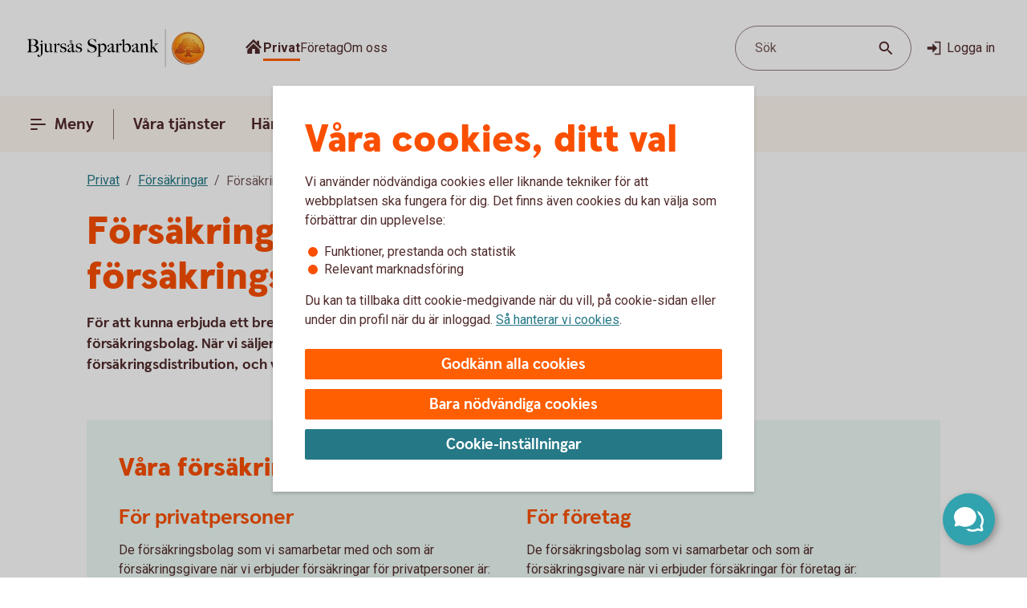

--- FILE ---
content_type: application/javascript;charset=utf-8
request_url: https://www.bjursassparbank.se/etc.clientlibs/wcms/components/atoms/icons/copy.lc-782769653a426ee7fc058e091640c3a9-lc.min.js
body_size: 219
content:
var __extends=this&&this.__extends||function(){var e=function(c,b){e=Object.setPrototypeOf||{__proto__:[]}instanceof Array&&function(a,f){a.__proto__=f}||function(a,f){for(var d in f)Object.prototype.hasOwnProperty.call(f,d)&&(a[d]=f[d])};return e(c,b)};return function(c,b){function a(){this.constructor=c}if("function"!==typeof b&&null!==b)throw new TypeError("Class extends value "+String(b)+" is not a constructor or null");e(c,b);c.prototype=null===b?Object.create(b):(a.prototype=b.prototype,new a)}}(),
__spreadArray=this&&this.__spreadArray||function(e,c,b){if(b||2===arguments.length)for(var a=0,f=c.length,d;a<f;a++)!d&&a in c||(d||(d=Array.prototype.slice.call(c,0,a)),d[a]=c[a]);return e.concat(d||Array.prototype.slice.call(c))},CopyIcon=function(e){function c(){var b=e.call(this)||this,a=b.getAttribute("additionalClass");a=__spreadArray(["icon","copy"],a?[a]:[],!0).join(" ");b.innerHTML='\n            \x3csvg class\x3d"'.concat(a,'" role\x3d"graphics-symbol" aria-hidden\x3d"true" width\x3d"18" height\x3d"18" viewBox\x3d"0 0 18 18" fill\x3d"none" xmlns\x3d"http://www.w3.org/2000/svg"\x3e\n                \x3cpath d\x3d"M13 1C13 0.447715 12.5523 0 12 0H2C0.9 0 0 0.9 0 2V12C0 12.5523 0.447715 13 1 13C1.55228 13 2 12.5523 2 12V2H12C12.5523 2 13 1.55228 13 1ZM16 4H6C4.9 4 4 4.9 4 6V16C4 17.1 4.9 18 6 18H16C17.1 18 18 17.1 18 16V6C18 4.9 17.1 4 16 4ZM16 16H6V6H16V16Z"/\x3e\n            \x3c/svg\x3e');
return b}__extends(c,e);return c}(HTMLElement);if("customElements"in window){var element="icon-copy";customElements.get(element)||customElements.define(element,CopyIcon)};

--- FILE ---
content_type: image/svg+xml
request_url: https://www.bjursassparbank.se/content/dam/global/brand/logotypes/8024-bjursas-sparbank-logo-default.svg
body_size: 80582
content:
<svg id="_8024_Bjursas_Sparbank_Vector_1R_Pos" data-name="8024_Bjursas_Sparbank_Vector_1R_Pos" xmlns="http://www.w3.org/2000/svg" xmlns:xlink="http://www.w3.org/1999/xlink" viewBox="0 0 252 54"><defs><style>.cls-1{fill:none;}.cls-2,.cls-6{fill-rule:evenodd;}.cls-2{fill:url(#Ny_övertoningsruta_3);}.cls-3{fill:url(#Namnlös_övertoning_4);}.cls-4{fill:url(#Namnlös_övertoning_3);}.cls-5{fill:#faaf5a;}.cls-6{fill:url(#Namnlös_övertoning_9);}.cls-7{fill:#dc8730;}.cls-8{fill:#8d4428;}.cls-9{fill:#9f5024;}.cls-10{fill:#ad5725;}.cls-11{fill:#e48e33;}.cls-12{fill:#db7b29;}.cls-13{fill:#ffb560;}.cls-14{fill:#bc6327;}.cls-15{fill:#ffcb80;}.cls-16{fill:#ffd68e;}.cls-17{fill:#d57c3f;}.cls-18{fill:#ffcd85;}.cls-19{fill:#efa952;}.cls-20{fill:#fdac4a;}.cls-21{fill:#eb962a;}.cls-22{fill:#ffc378;}.cls-23{fill:#ffce89;}.cls-24{fill:#ffd79d;}.cls-25{fill:#eeaf67;}.cls-26{fill:#bf6b29;}.cls-27{fill:#fcb664;}.cls-28{fill:#994822;}.cls-29{fill:#d47429;}.cls-30{fill:#e7944b;}.cls-31{fill:#964c25;}.cls-32{fill:#823d1e;}.cls-33{fill:#6c2b13;}.cls-34{fill:#ba6019;}.cls-35{fill:#d89050;}.cls-36{fill:#7e3717;}.cls-37{fill:#94441e;}.cls-38{fill:#dd8732;}.cls-39{fill:#ffc278;}.cls-40{fill:#ea913e;}.cls-41{fill:#c57231;}.cls-42{fill:#642813;}.cls-43{fill:#56220c;}.cls-44{fill:#f49e4d;}.cls-45{fill:#76310a;}.cls-46{fill:#994b17;}.cls-47{fill:#a35622;}.cls-48{fill:#af6638;}.cls-49{fill:#a5572a;}.cls-50{fill:#e69646;}.cls-51{fill:#d27c3c;}.cls-52{fill:#7a2c13;}.cls-53{fill:#c27138;}.cls-54{fill:#9a4921;}.cls-55{fill:#96441e;}.cls-56{fill:#a04e14;}.cls-57{fill:#aa5a28;}.cls-58{fill:#944428;}.cls-59{fill:#ffc283;}.cls-60{fill:#aa5e33;}.cls-61{fill:#e5872b;}.cls-62{fill:#b96534;}.cls-63{fill:#f29b40;}.cls-64{fill:#b46027;}.cls-65{fill:url(#Ny_övertoningsruta_3-2);}.cls-66{fill:url(#Ny_övertoningsruta_3-3);}.cls-67{fill:url(#Ny_övertoningsruta_3-4);}.cls-68{fill:url(#Ny_övertoningsruta_3-5);}.cls-69{fill:url(#Ny_övertoningsruta_3-6);}.cls-70{fill:url(#Ny_övertoningsruta_3-7);}.cls-71{fill:url(#Ny_övertoningsruta_3-8);}.cls-72{fill:url(#Ny_övertoningsruta_3-9);}.cls-73{fill:url(#Ny_övertoningsruta_3-10);}.cls-74{fill:url(#Ny_övertoningsruta_3-11);}.cls-75{fill:url(#Ny_övertoningsruta_3-12);}.cls-76{fill:url(#Ny_övertoningsruta_3-13);}.cls-77{fill:url(#Ny_övertoningsruta_3-14);}.cls-78{fill:url(#Ny_övertoningsruta_3-15);}.cls-79{fill:url(#Ny_övertoningsruta_3-16);}.cls-80{fill:url(#Ny_övertoningsruta_3-17);}.cls-81{fill:url(#Ny_övertoningsruta_3-18);}.cls-82{fill:url(#Ny_övertoningsruta_3-19);}.cls-83{fill:url(#Ny_övertoningsruta_3-20);}.cls-84{fill:url(#Ny_övertoningsruta_3-21);}.cls-85{fill:url(#Ny_övertoningsruta_3-22);}.cls-86{fill:url(#Ny_övertoningsruta_3-23);}.cls-87{fill:url(#Ny_övertoningsruta_3-24);}.cls-88{fill:url(#Ny_övertoningsruta_3-25);}.cls-89{fill:url(#Ny_övertoningsruta_3-26);}.cls-90{fill:url(#Ny_övertoningsruta_3-27);}.cls-91{fill:url(#Ny_övertoningsruta_3-28);}.cls-92{fill:url(#Ny_övertoningsruta_3-29);}.cls-93{fill:url(#Ny_övertoningsruta_3-30);}.cls-94{fill:url(#Ny_övertoningsruta_3-31);}.cls-95{fill:url(#Ny_övertoningsruta_3-32);}.cls-96{fill:url(#Ny_övertoningsruta_3-33);}.cls-97{fill:url(#Ny_övertoningsruta_3-34);}.cls-98{fill:url(#Ny_övertoningsruta_3-35);}.cls-99{fill:url(#Ny_övertoningsruta_3-36);}.cls-100{fill:url(#Ny_övertoningsruta_3-37);}.cls-101{fill:url(#Ny_övertoningsruta_3-38);}.cls-102{fill:url(#Ny_övertoningsruta_3-39);}.cls-103{fill:#f8a943;}.cls-104{fill:#ec9c4b;}</style><radialGradient id="Ny_övertoningsruta_3" cx="234.56" cy="13.25" r="32.92" gradientTransform="translate(-1.44 2.89)" gradientUnits="userSpaceOnUse"><stop offset="0" stop-color="#ffe178"/><stop offset="0.18" stop-color="#ffd05f"/><stop offset="0.4" stop-color="#ffbe46"/><stop offset="0.6" stop-color="#ff9b0f"/><stop offset="0.8" stop-color="#f7780f"/><stop offset="0.9" stop-color="#f3640f"/><stop offset="1" stop-color="#e65f19"/></radialGradient><linearGradient id="Namnlös_övertoning_4" x1="241.01" y1="7.83" x2="215.06" y2="46.07" gradientUnits="userSpaceOnUse"><stop offset="0.02" stop-color="#ffe6a5"/><stop offset="0.11" stop-color="#fcc677"/><stop offset="0.29" stop-color="#f5871e"/><stop offset="0.29" stop-color="#f5871e"/><stop offset="0.56" stop-color="#e1690f"/><stop offset="0.63" stop-color="#cc5c0e"/><stop offset="0.8" stop-color="#9c3d0c"/><stop offset="0.93" stop-color="#7e2a0b"/><stop offset="1" stop-color="#73230a"/></linearGradient><linearGradient id="Namnlös_övertoning_3" x1="216.04" y1="44.77" x2="239.87" y2="9.37" gradientUnits="userSpaceOnUse"><stop offset="0.01" stop-color="#ffe6a0"/><stop offset="0.11" stop-color="#fcc877"/><stop offset="0.33" stop-color="#f5871e"/><stop offset="0.33" stop-color="#f5871e"/><stop offset="0.64" stop-color="#e1690f"/><stop offset="0.65" stop-color="#db650f"/><stop offset="0.76" stop-color="#ae490d"/><stop offset="0.86" stop-color="#8e340b"/><stop offset="0.94" stop-color="#7a280a"/><stop offset="0.99" stop-color="#73230a"/></linearGradient><radialGradient id="Namnlös_övertoning_9" cx="232.77" cy="14.04" r="36.96" gradientUnits="userSpaceOnUse"><stop offset="0" stop-color="#ffc85a"/><stop offset="0.27" stop-color="#f59619"/><stop offset="0.44" stop-color="#e56b16"/><stop offset="0.55" stop-color="#dc5014"/><stop offset="0.79" stop-color="#ba3f18"/><stop offset="0.82" stop-color="#b43c19"/></radialGradient><radialGradient id="Ny_övertoningsruta_3-2" cx="230.52" cy="14.58" r="35.7" gradientTransform="matrix(1, 0, 0, 1, 0, 0)" xlink:href="#Ny_övertoningsruta_3"/><radialGradient id="Ny_övertoningsruta_3-3" cx="230.46" cy="14.55" r="35.81" gradientTransform="matrix(1, 0, 0, 1, 0, 0)" xlink:href="#Ny_övertoningsruta_3"/><radialGradient id="Ny_övertoningsruta_3-4" cx="230.44" cy="14.51" r="35.76" gradientTransform="matrix(1, 0, 0, 1, 0, 0)" xlink:href="#Ny_övertoningsruta_3"/><radialGradient id="Ny_övertoningsruta_3-5" cx="230.56" cy="14.52" r="35.7" gradientTransform="matrix(1, 0, 0, 1, 0, 0)" xlink:href="#Ny_övertoningsruta_3"/><radialGradient id="Ny_övertoningsruta_3-6" cx="229.16" cy="12.91" r="39.56" gradientTransform="matrix(1, 0, 0, 1, 0, 0)" xlink:href="#Ny_övertoningsruta_3"/><radialGradient id="Ny_övertoningsruta_3-7" cx="231.24" cy="14.12" r="36.52" gradientTransform="matrix(1, 0, 0, 1, 0, 0)" xlink:href="#Ny_övertoningsruta_3"/><radialGradient id="Ny_övertoningsruta_3-8" cx="229.87" cy="13.32" r="37.96" gradientTransform="matrix(1, 0, 0, 1, 0, 0)" xlink:href="#Ny_övertoningsruta_3"/><radialGradient id="Ny_övertoningsruta_3-9" cx="230.23" cy="14.63" r="35.9" gradientTransform="matrix(1, 0, 0, 1, 0, 0)" xlink:href="#Ny_övertoningsruta_3"/><radialGradient id="Ny_övertoningsruta_3-10" cx="229.83" cy="14.03" r="37.35" gradientTransform="matrix(1, 0, 0, 1, 0, 0)" xlink:href="#Ny_övertoningsruta_3"/><radialGradient id="Ny_övertoningsruta_3-11" cx="231.03" cy="14.32" r="36.49" gradientTransform="matrix(1, 0, 0, 1, 0, 0)" xlink:href="#Ny_övertoningsruta_3"/><radialGradient id="Ny_övertoningsruta_3-12" cx="229.92" cy="14.58" r="37.53" gradientTransform="matrix(1, 0, 0, 1, 0, 0)" xlink:href="#Ny_övertoningsruta_3"/><radialGradient id="Ny_övertoningsruta_3-13" cx="230.3" cy="14.37" r="36.3" gradientTransform="matrix(1, 0, 0, 1, 0, 0)" xlink:href="#Ny_övertoningsruta_3"/><radialGradient id="Ny_övertoningsruta_3-14" cx="230.39" cy="14.42" r="36.79" gradientTransform="matrix(1, 0, 0, 1, 0, 0)" xlink:href="#Ny_övertoningsruta_3"/><radialGradient id="Ny_övertoningsruta_3-15" cx="230.32" cy="14.66" r="36.38" gradientTransform="matrix(1, 0, 0, 1, 0, 0)" xlink:href="#Ny_övertoningsruta_3"/><radialGradient id="Ny_övertoningsruta_3-16" cx="230.5" cy="14.71" r="37.24" gradientTransform="matrix(1, 0, 0, 1, 0, 0)" xlink:href="#Ny_övertoningsruta_3"/><radialGradient id="Ny_övertoningsruta_3-17" cx="230.32" cy="14.76" r="36.28" gradientTransform="matrix(1, 0, 0, 1, 0, 0)" xlink:href="#Ny_övertoningsruta_3"/><radialGradient id="Ny_övertoningsruta_3-18" cx="230.47" cy="14.66" r="36.41" gradientTransform="matrix(1, 0, 0, 1, 0, 0)" xlink:href="#Ny_övertoningsruta_3"/><radialGradient id="Ny_övertoningsruta_3-19" cx="230.51" cy="14.86" r="37.1" gradientTransform="matrix(1, 0, 0, 1, 0, 0)" xlink:href="#Ny_övertoningsruta_3"/><radialGradient id="Ny_övertoningsruta_3-20" cx="230.6" cy="14.84" r="36.2" gradientTransform="matrix(1, 0, 0, 1, 0, 0)" xlink:href="#Ny_övertoningsruta_3"/><radialGradient id="Ny_övertoningsruta_3-21" cx="230.7" cy="14.47" r="36.77" gradientTransform="matrix(1, 0, 0, 1, 0, 0)" xlink:href="#Ny_övertoningsruta_3"/><radialGradient id="Ny_övertoningsruta_3-22" cx="230.31" cy="14.54" r="36.14" gradientTransform="matrix(1, 0, 0, 1, 0, 0)" xlink:href="#Ny_övertoningsruta_3"/><radialGradient id="Ny_övertoningsruta_3-23" cx="230.69" cy="14.67" r="36.56" gradientTransform="matrix(1, 0, 0, 1, 0, 0)" xlink:href="#Ny_övertoningsruta_3"/><radialGradient id="Ny_övertoningsruta_3-24" cx="230.92" cy="14.19" r="36.92" gradientTransform="matrix(1, 0, 0, 1, 0, 0)" xlink:href="#Ny_övertoningsruta_3"/><radialGradient id="Ny_övertoningsruta_3-25" cx="230.72" cy="14.78" r="36.05" gradientTransform="matrix(1, 0, 0, 1, 0, 0)" xlink:href="#Ny_övertoningsruta_3"/><radialGradient id="Ny_övertoningsruta_3-26" cx="231.19" cy="14.32" r="36.93" gradientTransform="matrix(1, 0, 0, 1, 0, 0)" xlink:href="#Ny_övertoningsruta_3"/><radialGradient id="Ny_övertoningsruta_3-27" cx="230.76" cy="14.37" r="36.23" gradientTransform="matrix(1, 0, 0, 1, 0, 0)" xlink:href="#Ny_övertoningsruta_3"/><radialGradient id="Ny_övertoningsruta_3-28" cx="231.34" cy="14.45" r="37.54" gradientTransform="matrix(1, 0, 0, 1, 0, 0)" xlink:href="#Ny_övertoningsruta_3"/><radialGradient id="Ny_övertoningsruta_3-29" cx="230.71" cy="14.45" r="36.58" gradientTransform="matrix(1, 0, 0, 1, 0, 0)" xlink:href="#Ny_övertoningsruta_3"/><radialGradient id="Ny_övertoningsruta_3-30" cx="231.09" cy="13.69" r="36.97" gradientTransform="matrix(1, 0, 0, 1, 0, 0)" xlink:href="#Ny_övertoningsruta_3"/><radialGradient id="Ny_övertoningsruta_3-31" cx="231.03" cy="14.15" r="36.46" gradientTransform="matrix(1, 0, 0, 1, 0, 0)" xlink:href="#Ny_övertoningsruta_3"/><radialGradient id="Ny_övertoningsruta_3-32" cx="230.99" cy="14.16" r="36.67" gradientTransform="matrix(1, 0, 0, 1, 0, 0)" xlink:href="#Ny_övertoningsruta_3"/><radialGradient id="Ny_övertoningsruta_3-33" cx="230.96" cy="13.86" r="36.86" gradientTransform="matrix(1, 0, 0, 1, 0, 0)" xlink:href="#Ny_övertoningsruta_3"/><radialGradient id="Ny_övertoningsruta_3-34" cx="230.28" cy="13.47" r="37.82" gradientTransform="matrix(1, 0, 0, 1, 0, 0)" xlink:href="#Ny_övertoningsruta_3"/><radialGradient id="Ny_övertoningsruta_3-35" cx="231.04" cy="13.61" r="37.23" gradientTransform="matrix(1, 0, 0, 1, 0, 0)" xlink:href="#Ny_övertoningsruta_3"/><radialGradient id="Ny_övertoningsruta_3-36" cx="230.17" cy="13.44" r="37.63" gradientTransform="matrix(1, 0, 0, 1, 0, 0)" xlink:href="#Ny_övertoningsruta_3"/><radialGradient id="Ny_övertoningsruta_3-37" cx="230.24" cy="13.92" r="36.95" gradientTransform="matrix(1, 0, 0, 1, 0, 0)" xlink:href="#Ny_övertoningsruta_3"/><radialGradient id="Ny_övertoningsruta_3-38" cx="230.1" cy="13.87" r="36.73" gradientTransform="matrix(1, 0, 0, 1, 0, 0)" xlink:href="#Ny_övertoningsruta_3"/><radialGradient id="Ny_övertoningsruta_3-39" cx="229.2" cy="12.62" r="39" gradientTransform="matrix(1, 0, 0, 1, 0, 0)" xlink:href="#Ny_övertoningsruta_3"/></defs><rect class="cls-1" x="251" y="53" width="1" height="1"/><rect class="cls-1" width="1" height="1"/><path class="cls-2" d="M249.2,27A21.2,21.2,0,1,1,228,5.8,21.2,21.2,0,0,1,249.2,27Z"/><path class="cls-3" d="M228,4a23,23,0,1,0,23,23A23,23,0,0,0,228,4Zm0,45a22,22,0,1,1,22-22A22,22,0,0,1,228,49Z"/><path class="cls-4" d="M228,5a22,22,0,1,0,22,22A22,22,0,0,0,228,5Zm0,43a21,21,0,1,1,21-21A21,21,0,0,1,228,48Z"/><path class="cls-5" d="M228,49.1A22.1,22.1,0,1,1,250.1,27,22.12,22.12,0,0,1,228,49.1Zm0-44A21.9,21.9,0,1,0,249.9,27,21.92,21.92,0,0,0,228,5.1Z"/><path class="cls-6" d="M246.39,32.17c-.15.7-2,.57-2.54.56a.92.92,0,0,0-.84.68,12.69,12.69,0,0,1-1.63.14c-1.66,0-2.1-.64-2.1-.64-.75,0-.81.66-1.53.89-.39.12-.9-.69-.9-.69a10.14,10.14,0,0,1-3.4-.25c-.47-.32-1.42-2-1.78-2a3.36,3.36,0,0,0-.55,0c-.5.06-.76.54-.7,1.33s.26,2.33.38,2.86c.21,1,2.13,1.42,2.94,1.84l.08.41c-.95-.12-3.2-.38-2.75.15.16.19.48.5.71.8v.34a10.14,10.14,0,0,0-3.76-1,7.85,7.85,0,0,0-3.76.94l0-.38c.34-.32.55-.54.78-.77s-.7-.34-2.24-.25l.1-.42c.91-.27,2.33-.43,2.51-1.36s.34-3,.34-3c.14-1.23-.8-2-1.33-1.83a3.73,3.73,0,0,0-1.34.74c-.18.29.14.72.11,1.33,0,.35-1.13.37-2.43.28-.53,0-1.47,1-1.7,1A7.53,7.53,0,0,1,218,34c-.28,0-.59-.57-1.1-.6-.29,0-.7.56-.89.54a5.25,5.25,0,0,1-1.8-.53c-.18-.08.16-1.19.12-1.26a2.05,2.05,0,0,0-1.1.07c-.17.11-.64.54-.74.56a4.88,4.88,0,0,1-2.48.07,4.56,4.56,0,0,1,.24-1.52c.46-.46,1.36-1.22,1.23-1.48s-.94-.73-.78-1a4.2,4.2,0,0,1,.36-.52c.21-.27.7.08,1-.07s.43-.61.54-.65a3.37,3.37,0,0,1,.83-.05c.18,0,.44.74.57.74.32,0,.68,0,.79-.17a3.29,3.29,0,0,0,.3-1.24c0-.42-1.22-.77-1.23-1a3.63,3.63,0,0,1,.59-1.56c.32-.11.9-.33.86-.53-.1-.62-.42-1.85-.26-2A8.93,8.93,0,0,1,216,21c.2-.14.52,0,.82.16a.82.82,0,0,0,1.08-.18c.12-.22.09-1.5.26-1.61s.69-.39.84-.48.87.33,1,.19c.39-.46.62-.77.56-1a6,6,0,0,1-.33-1.61,5.87,5.87,0,0,1,.5-1c.25-.33,1.15-.14,1.51-.46s.26-.83.91-.9a7,7,0,0,0,2.26-1.06,6.13,6.13,0,0,1,2.43.14c.31,0,.88-.53,1.15-.56a5.29,5.29,0,0,1,1.56.28c.23.1.26,1.1.79,1.28a6,6,0,0,0,1.25.33c1.07.14,1.38-.73,1.75-.64a2.44,2.44,0,0,1,1.29.95c.29.37-.2,1.7.49,2,.87.36,1.79,1.33,1.72,1.61s-.55,1.15-.34,1.44.81,0,1.08-.1a1.62,1.62,0,0,1,1.08.3,3.34,3.34,0,0,0,.76.79c.47.22,1.16.53,1.23.73.23.67-.32,1.59-.22,1.9,0,0,.87.32,1,.56a17,17,0,0,1,0,1.79,2.47,2.47,0,0,1,1.36,0c.36.13.51.58.67,1.12,0,.14.5.21.55.33.27.65.25,1.08,0,1.19-.6.25-2,.73-1.79,1.29s.43.54.68.57a5.84,5.84,0,0,1,1.75.31A1.7,1.7,0,0,1,246.39,32.17Z"/><path class="cls-7" d="M242.85,23.67l-.53.37a.24.24,0,0,1,.09.11l.51-.32A.77.77,0,0,0,242.85,23.67Z"/><path class="cls-8" d="M242.91,23.8l-.51.33h0s0,.13,0,.23l.5-.33v-.1A.59.59,0,0,0,242.91,23.8Z"/><path class="cls-9" d="M242.93,24l-.5.33c0,.11,0,.28,0,.43l.51-.38Z"/><path class="cls-10" d="M242.93,24.38l-.51.37c0,.53,0,1.21,0,1.21l0,0,.59-.75H243S242.94,25,242.93,24.38Z"/><path class="cls-11" d="M240.3,20l-.46.42.27.31.48-.4A2.44,2.44,0,0,1,240.3,20Z"/><path class="cls-12" d="M240.56,20.26l-.47.4a2.19,2.19,0,0,0,.22.2l.48-.44A1.27,1.27,0,0,1,240.56,20.26Z"/><path class="cls-7" d="M243,25.2l-.6.75a3.26,3.26,0,0,1,.42-.1l.59-.67A1.85,1.85,0,0,0,243,25.2Z"/><path class="cls-13" d="M242.79,25.85l.19,0,.56-.63-.16,0Z"/><path class="cls-13" d="M239.68,20.16l.18.23.46-.42c-.06-.08-.16-.2-.27-.32a1,1,0,0,0-.5-.29l-.58.52A1.42,1.42,0,0,1,239.68,20.16Z"/><path class="cls-14" d="M228.75,12.84l-.05-.58a4.16,4.16,0,0,0-.51.28l.05.6Z"/><path class="cls-15" d="M243.52,25.2l-.57.63h.16l.54-.6Z"/><path class="cls-16" d="M243.63,25.21l-.55.61a1.65,1.65,0,0,1,.69.09l.36-.52A2,2,0,0,0,243.63,25.21Z"/><path class="cls-13" d="M240.45,21l.16.08.5-.46-.19-.09-.16-.08-.48.44A1.2,1.2,0,0,0,240.45,21Z"/><path class="cls-17" d="M229,12.73h.24l0-.55h-.22a1.07,1.07,0,0,0-.4.1l0,.58A1,1,0,0,1,229,12.73Z"/><path class="cls-18" d="M230.38,12.93l.36-.44a8.59,8.59,0,0,0-1.46-.31l0,.55A6.33,6.33,0,0,1,230.38,12.93Z"/><path class="cls-19" d="M230.56,13c.06,0,.11.13.17.28l.38-.49a.54.54,0,0,0-.26-.26l-.14,0-.35.45Z"/><path class="cls-7" d="M230.87,13.68l.41-.55a2.22,2.22,0,0,0-.18-.38l-.38.49C230.76,13.36,230.81,13.53,230.87,13.68Z"/><path class="cls-11" d="M231.23,14.22l.36-.49c-.13-.08-.21-.36-.32-.62l-.41.54A1.14,1.14,0,0,0,231.23,14.22Z"/><path class="cls-18" d="M231.36,14.29a5.64,5.64,0,0,0,1.48.35l.07-.57a2.71,2.71,0,0,1-1.34-.36l-.36.5A.53.53,0,0,0,231.36,14.29Z"/><path class="cls-12" d="M234,14.16l.08-.73a2.61,2.61,0,0,0-.57.36l-.12.76A2.46,2.46,0,0,0,234,14.16Z"/><path class="cls-20" d="M233.37,14.54l.13-.77a1.16,1.16,0,0,1-.61.3l-.08.57A1.4,1.4,0,0,0,233.37,14.54Z"/><path class="cls-21" d="M234.37,14l.11,0,.12-.56a.88.88,0,0,0-.3-.07.67.67,0,0,0-.28.06l-.08.74C234.1,14.05,234.23,13.94,234.37,14Z"/><path class="cls-22" d="M234.85,14.18l.12-.56a3.34,3.34,0,0,0-.4-.18l-.11.56A2.32,2.32,0,0,1,234.85,14.18Z"/><path class="cls-23" d="M235.19,14.43l.21-.53a4.82,4.82,0,0,0-.45-.29l-.12.56A2.47,2.47,0,0,1,235.19,14.43Z"/><path class="cls-24" d="M235.6,14.87l.46-.35a3.21,3.21,0,0,0-.68-.64l-.22.53A2.78,2.78,0,0,1,235.6,14.87Z"/><path class="cls-25" d="M235.7,15l.48-.32a.41.41,0,0,0-.06-.11l-.08-.1-.46.34.07.08A.61.61,0,0,1,235.7,15Z"/><path class="cls-7" d="M235.74,15.88l.57-.41a2,2,0,0,0-.15-.8l-.47.33A3,3,0,0,1,235.74,15.88Z"/><path class="cls-10" d="M235.85,16.64l.5-.39a6.07,6.07,0,0,1,0-.8l-.57.41A1.59,1.59,0,0,0,235.85,16.64Z"/><path class="cls-26" d="M236,16.8l.5-.37a.24.24,0,0,1-.11-.2l-.52.39A.68.68,0,0,0,236,16.8Z"/><path class="cls-27" d="M236.44,16.41l-.5.37a.57.57,0,0,0,.18.12l.11.05.48-.36Z"/><path class="cls-22" d="M236.64,17.18l.44-.32-.39-.28-.48.36A3.62,3.62,0,0,1,236.64,17.18Z"/><path class="cls-16" d="M237.64,18.07l.43-.3a6.59,6.59,0,0,0-1-.93l-.44.33A4.34,4.34,0,0,1,237.64,18.07Z"/><path class="cls-20" d="M237.78,18.28l.43-.32a1.46,1.46,0,0,0-.16-.21l-.42.3A1.82,1.82,0,0,1,237.78,18.28Z"/><path class="cls-7" d="M237.84,18.51l.5-.35a2,2,0,0,0-.14-.22l-.43.31A.41.41,0,0,1,237.84,18.51Z"/><path class="cls-10" d="M237.84,18.51a4,4,0,0,1-.14.41l.72-.49a.69.69,0,0,0-.09-.29l-.48.35Z"/><path class="cls-28" d="M237.54,20l.74-.69c-.14,0,0-.37.13-.75a.53.53,0,0,0,0-.13l-.71.47c-.21.54-.32.89-.19,1.08C237.53,20,237.53,20,237.54,20Z"/><path class="cls-27" d="M237.73,20l.82-.75-.21,0a.13.13,0,0,1-.09,0l-.73.68S237.62,20,237.73,20Z"/><path class="cls-16" d="M238.6,19.87a1.21,1.21,0,0,1,.41,0l.56-.52a2.86,2.86,0,0,0-1-.1l-.82.75A5.63,5.63,0,0,0,238.6,19.87Z"/><path class="cls-24" d="M241.19,21.32l.56-.41a5.48,5.48,0,0,0-.67-.36l-.5.46Z"/><path class="cls-13" d="M241.5,21.51l.55-.34a1.81,1.81,0,0,0-.33-.28l-.55.42Z"/><path class="cls-7" d="M241.67,21.71l.54-.28a1,1,0,0,0-.18-.28l-.56.34c.08.06.17.13.19.2Z"/><path class="cls-8" d="M241.65,22.56l.6-.37a2.13,2.13,0,0,0-.05-.78l-.54.28A1.61,1.61,0,0,1,241.65,22.56Z"/><path class="cls-10" d="M241.43,23.59h0l.61-.38v0a6.87,6.87,0,0,0,.17-1l-.59.37A4,4,0,0,0,241.43,23.59Z"/><path class="cls-13" d="M241.71,23.71l.57-.41c-.14-.05-.21-.08-.2-.12l-.65.41Z"/><path class="cls-16" d="M242.34,24.06l.53-.35a1.11,1.11,0,0,0-.61-.42l-.57.41A2,2,0,0,1,242.34,24.06Z"/><path class="cls-13" d="M244.1,25.38l-.35.52a.56.56,0,0,1,.28.21l.37-.48A.91.91,0,0,0,244.1,25.38Z"/><path class="cls-7" d="M244.63,26a1.87,1.87,0,0,0-.25-.41l-.37.47a1.13,1.13,0,0,1,.22.39Z"/><path class="cls-29" d="M244.4,27s.09.1.21.14l.42-.48-.09-.06c-.13-.09-.2-.34-.32-.61l-.4.45A3.36,3.36,0,0,1,244.4,27Z"/><path class="cls-13" d="M245,26.66l-.43.48c.15.07.35.12.38.2l0,0,.37-.47Z"/><path class="cls-30" d="M245.33,26.87l-.37.47a.75.75,0,0,1,.06.13l.43-.47A.74.74,0,0,0,245.33,26.87Z"/><path class="cls-10" d="M245.07,28.41l.53.16a2.07,2.07,0,0,0-.13-1.53l0-.06-.42.46C245.18,27.89,245.2,28.23,245.07,28.41Z"/><path class="cls-31" d="M244.94,28.51c-.26.11-.7.27-1.07.46l.67.3.79-.37a.64.64,0,0,0,.28-.35l-.53-.17A.29.29,0,0,1,244.94,28.51Z"/><path class="cls-32" d="M244.57,29.25l-.68-.29a3.28,3.28,0,0,0-.37.22l.69.24Z"/><path class="cls-33" d="M243.54,29.16a1.16,1.16,0,0,0-.37.36l.73.07a.37.37,0,0,1,.14-.09l.2-.1Z"/><path class="cls-32" d="M243.92,29.57l-.74-.08a.39.39,0,0,0,0,.35l.68-.09C243.8,29.69,243.86,29.62,243.92,29.57Z"/><path class="cls-34" d="M243.81,29.73l-.68.08a1.22,1.22,0,0,0,.14.28l.68-.27C243.84,29.81,243.81,29.77,243.81,29.73Z"/><path class="cls-10" d="M243.49,30.3l.71-.47-.28,0-.66.26A.56.56,0,0,0,243.49,30.3Z"/><path class="cls-29" d="M243.84,30.4H244l.75-.54-.54,0-.71.46A.75.75,0,0,0,243.84,30.4Z"/><path class="cls-30" d="M244.87,30.51l.68-.48a5.49,5.49,0,0,0-.85-.16l-.75.54C244.24,30.44,244.58,30.46,244.87,30.51Z"/><path class="cls-23" d="M245.58,30.7a.85.85,0,0,1,.21.14l.5-.36a1.54,1.54,0,0,0-.53-.38l-.23-.07-.68.47A2.8,2.8,0,0,1,245.58,30.7Z"/><path class="cls-35" d="M246.05,31.12l.48-.32a2,2,0,0,0-.26-.34l-.51.35A1.74,1.74,0,0,1,246.05,31.12Z"/><path class="cls-14" d="M246.37,32.16a.41.41,0,0,1-.09.19l.54.32a1,1,0,0,0,.12-.38,2.59,2.59,0,0,0-.43-1.51l-.48.32A1.54,1.54,0,0,1,246.37,32.16Z"/><path class="cls-8" d="M246.83,32.64l-.53-.31c-.25.32-1,.4-1.61.4l.2.61C245.65,33.31,246.53,33.16,246.83,32.64Z"/><path class="cls-33" d="M243.84,32.71a.82.82,0,0,0-.26,0l.17.59h0c.08,0,.57,0,1.13,0l-.2-.61C244.35,32.74,244,32.72,243.84,32.71Z"/><path class="cls-8" d="M243.07,33.2l.27.74c.2-.17.22-.57.44-.6l-.17-.6A.93.93,0,0,0,243.07,33.2Z"/><path class="cls-36" d="M243.36,33.91l-.27-.73a1.1,1.1,0,0,0-.11.25l.21.58.12,0Z"/><path class="cls-33" d="M241.38,33.54c-1.66,0-2.09-.66-2.09-.66h0l-.19.7a.3.3,0,0,1,.13.06,4.44,4.44,0,0,0,2.15.52,8.27,8.27,0,0,0,1.85-.17l-.22-.6A14.4,14.4,0,0,1,241.38,33.54Z"/><path class="cls-31" d="M238.43,33.32l-.21.93a2.66,2.66,0,0,0,.63-.51c.14-.13.19-.17.25-.15l.19-.71A1.09,1.09,0,0,0,238.43,33.32Z"/><path class="cls-36" d="M237.73,33.78l-.14.65a1.36,1.36,0,0,0,.66-.19l.21-1A1.54,1.54,0,0,1,237.73,33.78Z"/><path class="cls-33" d="M236.85,33.08h0l-.32.62h0a1.34,1.34,0,0,0,1.07.72l.14-.66C237.36,33.9,236.85,33.08,236.85,33.08Z"/><path class="cls-36" d="M233.44,32.83l-.36.51a4.79,4.79,0,0,0,2,.37l.26-.6A5,5,0,0,1,233.44,32.83Z"/><path class="cls-33" d="M231.67,30.81h-.41l.11.6a.27.27,0,0,1,.2.08c.38.29,1.27,1.74,1.54,1.87l.35-.51C233,32.52,232,30.82,231.67,30.81Z"/><path class="cls-36" d="M231.29,30.81a1,1,0,0,0-.45.1l.31.57a.43.43,0,0,1,.25-.07Z"/><path class="cls-33" d="M230.54,31.24l.49.54a.39.39,0,0,1,.14-.32l-.31-.56A.67.67,0,0,0,230.54,31.24Z"/><path class="cls-31" d="M235.32,33.11l-.27.6c.58,0,1.16,0,1.49,0l.31-.63A12.3,12.3,0,0,1,235.32,33.11Z"/><path class="cls-37" d="M230.39,32.06l.67.43a3.26,3.26,0,0,1,0-.75l-.48-.53A1.72,1.72,0,0,0,230.39,32.06Z"/><path class="cls-10" d="M230.81,35.15l.57-.18c0-.2-.25-1.71-.33-2.5l-.66-.44A30,30,0,0,0,230.81,35.15Z"/><path class="cls-38" d="M231.38,35l-.58.18a1.43,1.43,0,0,0,.23.38l.52-.33A.4.4,0,0,1,231.38,35Z"/><path class="cls-13" d="M231.53,35.16l-.52.32a2.56,2.56,0,0,0,.73.56l.39-.51A3.34,3.34,0,0,1,231.53,35.16Z"/><path class="cls-39" d="M232.66,36.44l.31-.52c-.28-.12-.61-.27-.87-.4l-.39.5A9.1,9.1,0,0,0,232.66,36.44Z"/><path class="cls-40" d="M233.42,36.74l.3-.51-.78-.33-.31.53Z"/><path class="cls-41" d="M233.76,36.9l.37-.43a1.25,1.25,0,0,0-.44-.26l-.3.52Z"/><path class="cls-37" d="M233.81,37.31l.56.52c.12-.08,0-.67-.1-1a1,1,0,0,0-.16-.35l-.38.45Z"/><path class="cls-36" d="M233,37.17l.54.59.67.1c.14,0,.18,0,.21,0l-.59-.54Z"/><path class="cls-36" d="M231.76,38.58l.47.61c.14-.07.11-.48.1-.77l-.57-.18Z"/><path class="cls-42" d="M232.09,37.68a9.68,9.68,0,0,1,1.45.08l-.54-.59c-.87-.08-2-.14-2,.12l1.06.45C232,37.69,232.06,37.68,232.09,37.68Z"/><path class="cls-31" d="M232,37.7l-1-.43a.2.2,0,0,0,0,.16,10.57,10.57,0,0,1,.75.85l.54.17a2,2,0,0,0-.05-.32C232.21,37.93,232,37.76,232,37.7Z"/><path class="cls-33" d="M231.52,38.44l0,.66c.41.15.62.15.71.07l-.5-.63Z"/><path class="cls-36" d="M228.45,37.62l-.13.62a8.72,8.72,0,0,1,3,.75l.29.12,0-.66A9.83,9.83,0,0,0,228.45,37.62Z"/><path class="cls-33" d="M224.48,38.43l-.29.77a8.06,8.06,0,0,1,4.16-1l.13-.62A7.62,7.62,0,0,0,224.48,38.43Z"/><path class="cls-43" d="M224.23,38.55l-.41.7c.07,0,.21,0,.41-.07l.29-.77Z"/><path class="cls-33" d="M223.77,39.19a.11.11,0,0,0,.08.07l.42-.73,0-.38-.58,0A2.4,2.4,0,0,0,223.77,39.19Z"/><path class="cls-37" d="M224.06,37.64c.15,0-.36.29-.41.52l.59,0c.34-.32.56-.54.78-.77,0,0,.08-.1,0-.14Z"/><path class="cls-43" d="M224.46,37.11l-.66.51c.22,0,.27,0,.28,0l1-.36C225.08,37.19,224.86,37.13,224.46,37.11Z"/><path class="cls-33" d="M222.74,37.14l-.59.41c.11.22,1,0,1.68.07l.66-.51A15.47,15.47,0,0,0,222.74,37.14Z"/><path class="cls-37" d="M222.89,36.72l-.33-.44a2.21,2.21,0,0,0-.42,1.2.17.17,0,0,0,0,.1l.61-.45Z"/><path class="cls-14" d="M224,36.47l-.45-.49-.89.25-.1.07.34.46C223.2,36.66,223.66,36.56,224,36.47Z"/><path class="cls-44" d="M224.64,36.22l-.48-.47a5.66,5.66,0,0,1-.66.24l.44.49A4.82,4.82,0,0,0,224.64,36.22Z"/><path class="cls-38" d="M225.19,35.81l-.47-.46a1.54,1.54,0,0,1-.58.41l.48.47A1.51,1.51,0,0,0,225.19,35.81Z"/><path class="cls-45" d="M225.39,35.39c.15-.81.36-3.11.35-3.24l-.63.18c-.07.81-.18,2.31-.31,2.85a.39.39,0,0,1-.1.19l.47.46A1,1,0,0,0,225.39,35.39Z"/><path class="cls-31" d="M225.39,31l-.47.36a1.57,1.57,0,0,1,.19,1l.63-.18A1.94,1.94,0,0,0,225.39,31Z"/><path class="cls-33" d="M224.38,30.53a3.75,3.75,0,0,0-1.37.76l.64.44c-.07-.29.75-.62.91-.62a.55.55,0,0,1,.37.3l.47-.36A1,1,0,0,0,224.38,30.53Z"/><path class="cls-31" d="M223,31.28c-.12.2,0,.46.06.78l.68.51a4.65,4.65,0,0,0-.11-.87l-.63-.43Z"/><path class="cls-36" d="M223.13,32.61a.12.12,0,0,1,0,.09l.4.45a.74.74,0,0,0,.27-.6l-.69-.52A2.07,2.07,0,0,1,223.13,32.61Z"/><path class="cls-37" d="M222.67,32.87l.25.52a1.12,1.12,0,0,0,.59-.25l-.41-.45C223.05,32.77,222.9,32.83,222.67,32.87Z"/><path class="cls-33" d="M220.7,32.88l.13.58c.45,0,1.57,0,2.11-.08l-.24-.51A11.07,11.07,0,0,1,220.7,32.88Z"/><path class="cls-46" d="M219.71,33.4l.19.65a3.14,3.14,0,0,1,.79-.58h.16l-.13-.58A1.88,1.88,0,0,0,219.71,33.4Z"/><path class="cls-36" d="M219.74,33.38c-.36.28-.62.54-.75.55l.16.58a2,2,0,0,0,.77-.49Z"/><path class="cls-33" d="M218,34c-.25,0-.56-.47-1-.58l0,.59a.33.33,0,0,1,.17.1,1.19,1.19,0,0,0,.78.47,9.81,9.81,0,0,0,1.28-.06l-.17-.58A9.17,9.17,0,0,1,218,34Z"/><path class="cls-47" d="M216.85,33.38c-.2,0-.46.26-.66.42l.12.65a3.43,3.43,0,0,0,.49-.41.18.18,0,0,1,.18,0l0-.6Z"/><path class="cls-36" d="M216.22,33.79a.62.62,0,0,1-.27.15h0l0,.6a.67.67,0,0,0,.37-.11Z"/><path class="cls-33" d="M214.18,33.41a.11.11,0,0,1,0,0l-.5.32a1,1,0,0,0,.35.3,6.3,6.3,0,0,0,2,.56l-.05-.6A5.32,5.32,0,0,1,214.18,33.41Z"/><path class="cls-48" d="M214.24,32.54l-.67.51c0,.08,0,.19,0,.3a.5.5,0,0,0,.12.35l.49-.32A1.87,1.87,0,0,1,214.24,32.54Z"/><path class="cls-36" d="M214.3,32.15h0l-.76.62h0s0,.09,0,.32l.66-.51A1.45,1.45,0,0,0,214.3,32.15Z"/><path class="cls-33" d="M213.31,32.16l.06.73a.48.48,0,0,1,.11-.09.13.13,0,0,1,.07,0l.75-.61A2.28,2.28,0,0,0,213.31,32.16Z"/><path class="cls-49" d="M213.17,32.22c-.12.07-.4.31-.58.45l.27.58a5.77,5.77,0,0,0,.53-.38l0-.72A.54.54,0,0,0,213.17,32.22Z"/><path class="cls-33" d="M212.43,32.77a4.59,4.59,0,0,1-2.47.07l-.54.29,0,0c.24.31,1.31.51,3.08.21a1.28,1.28,0,0,0,.36-.13l-.27-.59A.66.66,0,0,1,212.43,32.77Z"/><path class="cls-49" d="M210.14,31.55l-.54-.22a4.81,4.81,0,0,0-.16,1.83l.54-.31A7.31,7.31,0,0,1,210.14,31.55Z"/><path class="cls-50" d="M210.22,31.36l.22-.22-.54-.35a1.3,1.3,0,0,0-.18.23,1.27,1.27,0,0,0-.13.34l.54.22A.59.59,0,0,1,210.22,31.36Z"/><path class="cls-51" d="M211.45,29.88l-.85.1,0,0c.07.12-.43.47-.74.8l.53.36C210.86,30.74,211.52,30.12,211.45,29.88Z"/><path class="cls-52" d="M211.44,29.86a5.79,5.79,0,0,0-.48-.46l-.73.06a5.83,5.83,0,0,0,.39.54l.83-.09A.07.07,0,0,0,211.44,29.86Z"/><path class="cls-9" d="M210.65,28.92l-.64,0a1.22,1.22,0,0,0,.24.58l.74-.05C210.81,29.26,210.62,29.06,210.65,28.92Z"/><path class="cls-7" d="M210.79,28.68l-.61-.18-.15.27a.24.24,0,0,0,0,.15l.64,0C210.64,28.89,210.66,28.87,210.79,28.68Z"/><path class="cls-26" d="M211,28.34a.24.24,0,0,1,.11-.08l-.22-.56a2.13,2.13,0,0,0-.76.83l.61.18A4.28,4.28,0,0,1,211,28.34Z"/><path class="cls-10" d="M211.54,28.28l-.09-.65a.86.86,0,0,0-.56.08l.22.56A.79.79,0,0,1,211.54,28.28Z"/><path class="cls-7" d="M211.42,27.63l.1.65a1,1,0,0,0,.38,0l-.12-.71A1.89,1.89,0,0,1,211.42,27.63Z"/><path class="cls-26" d="M211.84,27.58l-.08,0,.12.7a.27.27,0,0,0,.13-.05Z"/><path class="cls-50" d="M212.32,27.92l-.21-.69c-.13.15-.24.34-.29.37l.17.69A1.1,1.1,0,0,0,212.32,27.92Z"/><path class="cls-7" d="M212.1,27.25l.2.7a2.62,2.62,0,0,1,.17-.27l-.17-.62A.92.92,0,0,0,212.1,27.25Z"/><path class="cls-26" d="M212.52,27.64l.08,0-.07-.63-.15,0-.1,0,.17.62S212.5,27.64,212.52,27.64Z"/><path class="cls-10" d="M213.19,27.58l0-.61a3.33,3.33,0,0,0-.73,0l.08.62A3.44,3.44,0,0,1,213.19,27.58Z"/><path class="cls-26" d="M213.2,27l0,.61h.18l.15-.61Z"/><path class="cls-20" d="M213.5,27h0l-.15.61h0s0,0,.08,0l.27-.61Z"/><path class="cls-50" d="M213.61,27.9l.29-.69a.48.48,0,0,0-.23-.2l-.27.6A1,1,0,0,1,213.61,27.9Z"/><path class="cls-26" d="M213.81,28.24l.29-.73c-.07-.1-.15-.25-.22-.33l-.29.68C213.66,28,213.74,28.14,213.81,28.24Z"/><path class="cls-50" d="M213.92,28.33h.13l.19-.64a1.93,1.93,0,0,1-.17-.21l-.28.72C213.84,28.28,213.88,28.33,213.92,28.33Z"/><path class="cls-49" d="M214.63,28.25l-.27-.57,0,0c-.05,0-.06,0-.11,0l-.2.67A1.31,1.31,0,0,0,214.63,28.25Z"/><path class="cls-50" d="M214.73,28.15a.67.67,0,0,0,.06-.15l-.39-.47c0,.09,0,.15-.06.16h0l.27.56A.24.24,0,0,0,214.73,28.15Z"/><path class="cls-7" d="M214.9,27.7l-.47-.4a1.78,1.78,0,0,1,0,.26l.4.46A2.39,2.39,0,0,0,214.9,27.7Z"/><path class="cls-53" d="M215,26.9a.25.25,0,0,0,0-.08l-.62.19a.64.64,0,0,1,0,.32l.47.39A2.9,2.9,0,0,0,215,26.9Z"/><path class="cls-52" d="M214.62,26.45l-.65.25c.2.13.41.26.43.33l.62-.18A.8.8,0,0,0,214.62,26.45Z"/><path class="cls-54" d="M214.16,26.18l-.61.22a4.6,4.6,0,0,0,.45.32l.65-.25A4.85,4.85,0,0,0,214.16,26.18Z"/><path class="cls-10" d="M213.8,25.87l-.54.14a.83.83,0,0,0,.31.41l.62-.22C213.91,26,213.79,26,213.8,25.87Z"/><path class="cls-55" d="M213.28,25.75s0,.11,0,.14a.34.34,0,0,0,0,.14l.54-.14a1.06,1.06,0,0,1,0-.2Z"/><path class="cls-10" d="M213.86,25.56l-.53,0c0,.08,0,.18-.06.24l.55-.06S213.84,25.62,213.86,25.56Z"/><path class="cls-50" d="M214.26,24.49l-.48-.27a6.26,6.26,0,0,0-.46,1.34l.53,0A4.84,4.84,0,0,1,214.26,24.49Z"/><path class="cls-44" d="M213.77,24.24l.48.28a.45.45,0,0,1,.11-.15l-.49-.29Z"/><path class="cls-7" d="M214.52,24.31,214,24a.54.54,0,0,0-.14.16l.49.28s0,0,0,0Z"/><path class="cls-56" d="M215,24.08l-.55-.36-.45.2L214,24l.52.35A4.25,4.25,0,0,0,215,24.08Z"/><path class="cls-44" d="M214.64,23.57v0a.38.38,0,0,1-.18.13l.54.36c.14-.09.26-.19.25-.29Z"/><path class="cls-50" d="M215.25,23.81c0-.21-.1-.52-.16-.81l-.56-.14a4.45,4.45,0,0,1,.11.73l.61.24Z"/><path class="cls-7" d="M215,22.09l-.51-.14a6.13,6.13,0,0,0,.1.94l.56.14A6.9,6.9,0,0,1,215,22.09Z"/><path class="cls-57" d="M215,21.81l.15-.12-.51-.36a.81.81,0,0,0-.19.64l.51.14A.46.46,0,0,1,215,21.81Z"/><path class="cls-58" d="M215.91,21.14l-.2-.63a13.81,13.81,0,0,0-1.1.84l.5.36C215.35,21.51,215.67,21.3,215.91,21.14Z"/><path class="cls-49" d="M216,21.05a.36.36,0,0,1,.19-.05l0-.66a.63.63,0,0,0-.34.07l-.17.12.19.63Z"/><path class="cls-59" d="M216.62,21.11v-.68a1.44,1.44,0,0,0-.44-.09l0,.66A1,1,0,0,1,216.62,21.11Z"/><path class="cls-13" d="M216.6,20.43v.67a1.22,1.22,0,0,0,1.07.16l-.22-.57C217.34,20.77,217,20.55,216.6,20.43Z"/><path class="cls-53" d="M218,21l-.48-.42c0,.06,0,.08,0,.1l.21.57A.57.57,0,0,0,218,21Z"/><path class="cls-58" d="M217.52,19.94c0,.19,0,.43,0,.68L218,21a2.15,2.15,0,0,0,.1-.61Z"/><path class="cls-10" d="M218.07,20.16l-.52-.51c0,.09,0,.21,0,.31l.53.49A2.83,2.83,0,0,1,218.07,20.16Z"/><path class="cls-7" d="M218.15,19.55l-.42-.45a1.13,1.13,0,0,0-.18.58l.52.5A3.14,3.14,0,0,1,218.15,19.55Z"/><path class="cls-60" d="M218.21,19.43l.17-.11-.39-.43-.2.14-.08.09.43.45A.26.26,0,0,1,218.21,19.43Z"/><path class="cls-58" d="M218.9,19l-.17-.59a5.89,5.89,0,0,0-.77.48l.4.42Z"/><path class="cls-10" d="M219,19a.23.23,0,0,1,.15,0l-.18-.62a1.38,1.38,0,0,0-.29.12l.17.6Z"/><path class="cls-59" d="M219.32,19l-.18-.66a.5.5,0,0,0-.17,0l.19.62Z"/><path class="cls-13" d="M219.71,19.11l-.17-.68a2.83,2.83,0,0,0-.42-.13l.17.66Z"/><path class="cls-61" d="M220,19.13v0l-.22-.59h0a2.51,2.51,0,0,1-.29-.1l.18.68C219.85,19.15,220,19.19,220,19.13Z"/><path class="cls-10" d="M220.23,18.9l-.29-.51c-.06.08-.11.13-.14.13l.24.61Z"/><path class="cls-58" d="M220.61,18.27l-.57-.12v0a.63.63,0,0,1-.12.23l.29.51A1.78,1.78,0,0,0,220.61,18.27Z"/><path class="cls-62" d="M220.61,18.12a1.05,1.05,0,0,1-.05-.19l-.61-.12c.05.19.09.34.09.37l.56.11A.33.33,0,0,0,220.61,18.12Z"/><path class="cls-10" d="M220.38,17.27l-.58-.12c0,.23.11.5.16.69l.6.12C220.51,17.77,220.44,17.51,220.38,17.27Z"/><path class="cls-63" d="M220.29,16.49l-.54-.13a.8.8,0,0,0,0,.15,2.3,2.3,0,0,0,.08.66l.58.12C220.27,16.83,220.23,16.59,220.29,16.49Z"/><path class="cls-7" d="M220.65,15.75l-.35-.48a4.46,4.46,0,0,0-.56,1.11l.54.13C220.4,16.26,220.5,16,220.65,15.75Z"/><path class="cls-14" d="M220.78,15.56a.49.49,0,0,1,.13-.1l-.27-.56a1,1,0,0,0-.21.19l-.15.22.35.47Z"/><path class="cls-58" d="M221.27,15.36l-.26-.6a1,1,0,0,0-.39.16l.26.55A1.21,1.21,0,0,1,221.27,15.36Z"/><path class="cls-64" d="M221,14.77l.26.59c.36-.06.83-.06,1.06-.27l-.24-.69C221.89,14.71,221.4,14.67,221,14.77Z"/><path class="cls-10" d="M222.63,14.63l-.26-.71a1.15,1.15,0,0,0-.28.43.25.25,0,0,1,0,.07l.24.68h0A1.34,1.34,0,0,0,222.63,14.63Z"/><path class="cls-7" d="M223.21,14.2l-.13-.58a1.16,1.16,0,0,0-.73.33l.26.72C222.72,14.43,222.76,14.24,223.21,14.2Z"/><path class="cls-20" d="M224,14l-.14-.57a2.17,2.17,0,0,1-.68.19h-.07l.12.58A2.86,2.86,0,0,0,224,14Z"/><path class="cls-14" d="M224.73,13.58l-.16-.57a4.45,4.45,0,0,1-.78.42l.13.57A5.6,5.6,0,0,0,224.73,13.58Z"/><path class="cls-26" d="M225.41,13.17l-.12-.61a1.05,1.05,0,0,0-.26.13c-.13.1-.29.22-.48.34l.16.57C225,13.42,225.26,13.25,225.41,13.17Z"/><path class="cls-20" d="M225.45,13.14a2.43,2.43,0,0,1,1.05-.07l0-.55a2.79,2.79,0,0,0-1.2.05l.13.61Z"/><path class="cls-22" d="M227.42,13.19l0-.51c-.27,0-.62-.12-.95-.16l0,.55C226.8,13.09,227.16,13.15,227.42,13.19Z"/><path class="cls-20" d="M227.87,13.28h0v-.56a1.53,1.53,0,0,1-.53,0l0,.51Z"/><path class="cls-17" d="M228.26,13.13l0-.6a1.12,1.12,0,0,1-.35.19v.56A.84.84,0,0,0,228.26,13.13Z"/><path class="cls-65" d="M226.91,24.73c-.07.17-.26.85-.56,1.06s-1.14,0-1.34.08a.34.34,0,0,0,.05.57,23.64,23.64,0,0,1,2.5,1.34c.08,0,.2,0,.24-.18s.45-2.68.41-2.77C228.07,24.49,227,24.57,226.91,24.73Z"/><path class="cls-66" d="M229.82,25.21c0,.07-.37,2.77-.31,2.8a30.37,30.37,0,0,1,2.4-1.9c.08-.05,0-.22,0-.24a3.34,3.34,0,0,0-.68-.85C231.12,25,229.83,25.19,229.82,25.21Z"/><path class="cls-67" d="M230.43,29.4c0,.15,1,.34,1.81.05.21-.07.51-.89.9-1s1.34.27,1.64,0,.19-.85-.16-.87a6.46,6.46,0,0,1-1.75-.31C232.78,27.22,230.54,28.49,230.43,29.4Z"/><path class="cls-68" d="M223.73,27.65c-.08.05-.29.6-.51.76a.61.61,0,0,1-.4.09,1.72,1.72,0,0,1-.72-.17,1,1,0,0,0-.43-.14c-.25,0-.51.29-.61.58-.23.69,1.1,1,1.28,1.08a2.42,2.42,0,0,0,1.32-.43,2.32,2.32,0,0,1,1-.29c.28,0,.64.18,1.11.23a.31.31,0,0,0,.21-.15.47.47,0,0,0,0-.4,9.82,9.82,0,0,0-1.64-1C224.18,27.7,223.83,27.59,223.73,27.65Z"/><path class="cls-69" d="M240.32,29.16a1.07,1.07,0,0,0,.1.49c0,.06.52,0,.54,0s0-.4-.36-.66C240.54,28.89,240.31,29.06,240.32,29.16Z"/><path class="cls-70" d="M212.33,30.38a1,1,0,0,0,0,.7c.2.17.83-.29.94-.44a.4.4,0,0,0,.12-.31c0-.21-.12-.25-.2-.25A4,4,0,0,0,212.33,30.38Z"/><path class="cls-71" d="M241.61,27.25a.33.33,0,0,0-.32.37c0,.23.15.41.65.38s.6.29.86.29c.56,0,.45-.54.46-.79S242.27,27.22,241.61,27.25Z"/><path class="cls-72" d="M238.21,21.7a.37.37,0,0,0-.28.46c.07.09.37,0,.76.22a4.26,4.26,0,0,1,.66,1,.78.78,0,0,0,.72.25c.17-.1-.17-1.15-.28-1.2a10.73,10.73,0,0,1-.92-.6A2,2,0,0,0,238.21,21.7Z"/><path class="cls-73" d="M240.17,25.67a.41.41,0,0,0-.17.49,1.18,1.18,0,0,0,.86.21A.28.28,0,0,0,241,26c0-.12-.27-.77-.46-.77S240.33,25.54,240.17,25.67Z"/><path class="cls-74" d="M217.55,25.93a2.34,2.34,0,0,0-.69.87c-.08.13-.17.4-.1.4a.39.39,0,0,0,.39-.17c.27-.43.63-.23.78-.37.4-.38.4-.79.35-.85A.86.86,0,0,0,217.55,25.93Z"/><path class="cls-75" d="M235.9,19.44a1.22,1.22,0,0,0,0,1.2c.09.07.39,0,.45-.08a1,1,0,0,0-.22-1C236.07,19.47,236,19.4,235.9,19.44Z"/><path class="cls-76" d="M237.1,24c-.18.06-.56.41-.48.55s.2.14.64.09c.18,0,.39.32.5.37a2.56,2.56,0,0,0,.64.18.45.45,0,0,0,.28-.36c0-.06-.37-.3-.46-.42-.24-.28-.07-.45-.15-.56A2.58,2.58,0,0,0,237.1,24Z"/><path class="cls-77" d="M231.93,22c0,.09.26.27.36.25a3.88,3.88,0,0,1,.44-.14c.38,0,1,.45,1.26.38a.45.45,0,0,0,.16-.46,1.28,1.28,0,0,0-.8-.37c-.35,0-.61-.22-.75-.15C232.08,21.73,232,21.69,231.93,22Z"/><path class="cls-78" d="M233,19c0,.09.14.24.51.56.16.13.19.43.39.67,0,0,.35.13.36.06.05-.29-.18-.4-.16-.71,0-.49,0-.62-.06-.73a1.36,1.36,0,0,0-.69-.18C233.21,18.64,233,18.83,233,19Z"/><path class="cls-79" d="M228.47,16.75c0,.22.31.56.44.56s.5-.3.83-.29a.45.45,0,0,0,.48-.52.47.47,0,0,0-.37-.18.55.55,0,0,1-.65,0C229,16.19,228.58,16.2,228.47,16.75Z"/><path class="cls-80" d="M233.18,16.7c.06.19.16.17.24.1a.72.72,0,0,1,.49-.19c.32,0,.69,1,.82,1s.13-.43.1-.62a2,2,0,0,0-.39-.74,1.5,1.5,0,0,0-.79-.42C233.38,15.81,233.12,16.5,233.18,16.7Z"/><path class="cls-81" d="M229.87,18.53c-.26.36-.51.39-.78.64s-.21.67,0,.67.26-.29,1-.56a1.63,1.63,0,0,1,1.24-.15c.24,0,.35-.26.32-.31a3.09,3.09,0,0,0-.89-.42A1.33,1.33,0,0,0,229.87,18.53Z"/><path class="cls-82" d="M229.1,14.37c-.13.23.06.69.57.74a.43.43,0,0,0,.44-.62C230,14.24,229.24,14.12,229.1,14.37Z"/><path class="cls-83" d="M225.87,14.71c-.05.14,0,.43.12.49s.27-.21.58-.17.5.38.61.38.43-.29.29-.74c0,0-.07,0-.22-.11s-.17-.25-.24-.25C226.63,14.31,226,14.34,225.87,14.71Z"/><path class="cls-84" d="M224.81,21.09c-.25.16-.65.46-.55.82,0,.12.49,0,.74,0a.81.81,0,0,0,.6-.88C225.47,20.83,225.24,20.82,224.81,21.09Z"/><path class="cls-85" d="M234.92,23.37c-.21.54-.21.75,0,.8s.3-.05.87-.73c.08-.11.41-.16.43-.17a.52.52,0,0,0,.23-.36c0-.11-.59-.37-.72-.36S235,23.28,234.92,23.37Z"/><path class="cls-86" d="M226.7,18.5c-.42.58-.39,1.29-.12,1.31.11,0,.21-.21.23-.3s0-.25.11-.44a.31.31,0,0,1,.29-.14s.15-.51,0-.61S226.85,18.29,226.7,18.5Z"/><path class="cls-87" d="M218.84,23.19a1,1,0,0,0-.29.53c0,.19.18.4.55.3s.43-.3.91-.54c.23-.11.25-.39.13-.42a5.44,5.44,0,0,0-.57-.13A1.3,1.3,0,0,0,218.84,23.19Z"/><path class="cls-88" d="M223,16.36a3.36,3.36,0,0,1-.63.12.84.84,0,0,0-.57.65,4.65,4.65,0,0,0,.36,1.49.38.38,0,0,0,.34,0c.12-.08-.14-1.19.08-1.45s1.33-.5,1.44-.68,0-.7-.12-.71S223.24,16.23,223,16.36Z"/><path class="cls-89" d="M216.69,22.23a1.84,1.84,0,0,0-.47.33.52.52,0,0,0-.13.5c0,.14.15.17.31.05a.87.87,0,0,1,.59-.28c.1,0,.13-.35,0-.49A.31.31,0,0,0,216.69,22.23Z"/><path class="cls-90" d="M221.18,26s.47.41.3.6-.16,0-.49.09a1.43,1.43,0,0,0-.65.41,1.84,1.84,0,0,1-.75.45.3.3,0,0,1-.2-.08.59.59,0,0,1-.08-.43c0-.08.12-.36.26-.38a1.79,1.79,0,0,0,.76-.24C220.65,26.22,220.66,25.93,221.18,26Z"/><path class="cls-91" d="M219.31,21a.56.56,0,0,0-.2.38c0,.18.28.48.49.28s.53-.85.36-.93S219.45,20.84,219.31,21Z"/><path class="cls-92" d="M222.27,20.27a1.53,1.53,0,0,0-1.15.88.31.31,0,0,0,.22.35c.19,0,.57-.58.8-.65a1.69,1.69,0,0,1,.73.13c.33.11.43.19.49,0s0-.61-.2-.66A2,2,0,0,0,222.27,20.27Z"/><path class="cls-93" d="M215.45,32c0,.27.11.43.65.46s.55-.32.48-.34a1.9,1.9,0,0,1-.75-.49A.38.38,0,0,0,215.45,32Z"/><path class="cls-94" d="M215.07,29.18a.66.66,0,0,0,.06.37.41.41,0,0,0,.2.13c.11,0,.21,0,.52-.24.12-.1.25-.09.34-.19a.23.23,0,0,0,0-.22.75.75,0,0,0-.44-.34A1.32,1.32,0,0,0,215.07,29.18Z"/><path class="cls-95" d="M216.61,24.34a1.28,1.28,0,0,0-.66.17.64.64,0,0,0-.36.63.36.36,0,0,0,.26.32.38.38,0,0,0,.39-.2.52.52,0,0,1,.5-.39c.21,0,.36,0,.43-.13s.05-.34,0-.35A1.75,1.75,0,0,0,216.61,24.34Z"/><path class="cls-96" d="M219,31.57c0,.24.13.4.26.4s.37-.11.52-.12.33.07.36,0a.43.43,0,0,0-.06-.4c-.08-.18-.3-.09-.4-.09s-.37-.16-.45-.16S219,31.48,219,31.57Z"/><path class="cls-97" d="M233.74,31.1a1,1,0,0,0,1,.24c.12,0,.23-.35.08-.43a1.16,1.16,0,0,0-.94-.15A.23.23,0,0,0,233.74,31.1Z"/><path class="cls-98" d="M217.25,30.13c-.3.1-.44.18-.48.42s.14.23.42.23c.46,0,.68-.23.68-.43C217.87,30,217.52,30.05,217.25,30.13Z"/><path class="cls-99" d="M236.36,31.57c.15.26.54,0,1,.18.14.05.34.42.57.36s.25-.49.26-.79-.42-.33-.6-.26a5.35,5.35,0,0,1-1.07.27A.25.25,0,0,0,236.36,31.57Z"/><path class="cls-100" d="M236.89,29c0,.12.74,0,1,.22s.69.28.73.2a.57.57,0,0,0-.2-.69,1.59,1.59,0,0,0-.73-.25C236.94,28.52,236.85,28.87,236.89,29Z"/><path class="cls-101" d="M241.56,31.05c-.15,0-.36.39-.68.37s-.48-.17-.61-.16-.49.44-.42.55a1.48,1.48,0,0,0,1.12.36.51.51,0,0,0,.47-.24c.15-.23.42-.27.49-.33a.61.61,0,0,0,0-.33A.51.51,0,0,0,241.56,31.05Z"/><path class="cls-102" d="M243.82,31.43A.36.36,0,0,0,244,32c.11,0,.66-.1.7-.2a.51.51,0,0,0-.27-.51C244.3,31.24,243.93,31.27,243.82,31.43Z"/><path class="cls-9" d="M231,28.57l-.13-.11a1.83,1.83,0,0,0-.57.86l.17,0A1.59,1.59,0,0,1,231,28.57Z"/><path class="cls-63" d="M230.29,29.31a.65.65,0,0,0,0,.14c0,.09.11.16.25.2l.07-.15a.3.3,0,0,1-.15-.08.11.11,0,0,1,0-.08Z"/><path class="cls-13" d="M231.27,29.57a2.41,2.41,0,0,1-.66-.07l-.07.15a3.14,3.14,0,0,0,1.85-.11l-.14-.12A2.61,2.61,0,0,1,231.27,29.57Z"/><path class="cls-13" d="M222.23,18.61l-.13.11a.52.52,0,0,0,.5,0l-.12-.13A.46.46,0,0,1,222.23,18.61Z"/><path class="cls-19" d="M222.48,17.83a3.55,3.55,0,0,1,0,.8l.11.13s0,0,0,0a1.94,1.94,0,0,0,0-.72c0-.28-.08-.62.06-.74l-.11-.13C222.43,17.28,222.46,17.56,222.48,17.83Z"/><path class="cls-20" d="M243.82,31.74l-.17,0a.52.52,0,0,0,.25.28l.09-.15A.28.28,0,0,1,243.82,31.74Z"/><path class="cls-36" d="M233.67,15.85a1.51,1.51,0,0,1,.6.28l.09-.14a1.53,1.53,0,0,0-.69-.31.57.57,0,0,0-.46.36l.15.08S233.51,15.85,233.67,15.85Z"/><path class="cls-36" d="M216.61,22.3a.27.27,0,0,1,.27,0l.05-.16a.49.49,0,0,0-.43.06l-.23.17.11.13Z"/><path class="cls-63" d="M231.53,19a.22.22,0,0,1-.14.09l0,.17a.43.43,0,0,0,.21-.11Z"/><path class="cls-20" d="M222,29.72l-.06.15.34.12.05-.16Z"/><path class="cls-13" d="M224.17,16.52a.71.71,0,0,0,0-.27H224a1.16,1.16,0,0,1,0,.21.18.18,0,0,1,0,.08l.14.1A.27.27,0,0,0,224.17,16.52Z"/><path class="cls-7" d="M227.25,18.52a.55.55,0,0,1,0,.22l.17,0a.91.91,0,0,0,0-.33Z"/><path class="cls-20" d="M226.8,19.4c0,.2-.14.38-.22.38l0,.17a.53.53,0,0,0,.35-.44.61.61,0,0,1,.07-.35L227,19A.54.54,0,0,0,226.8,19.4Z"/><path class="cls-20" d="M241.06,26.37l-.13-.1a.16.16,0,0,1-.07.07l.06.16A.39.39,0,0,0,241.06,26.37Z"/><path class="cls-36" d="M229.83,14.32l0-.16c-.2-.06-.67-.16-.88.11l.13.11C229.24,14.2,229.65,14.26,229.83,14.32Z"/><path class="cls-9" d="M230.09,14.5a.59.59,0,0,1,0,.14l.17,0a.85.85,0,0,0,0-.23.51.51,0,0,0-.37-.29l-.06.15C230,14.36,230.06,14.42,230.09,14.5Z"/><path class="cls-13" d="M229.41,15l-.06.16c.53.23.91-.06.93-.49l-.17,0C230.13,15,229.87,15.21,229.41,15Z"/><path class="cls-7" d="M229.11,14.67l-.17,0a.79.79,0,0,0,.41.46l.06-.16A.57.57,0,0,1,229.11,14.67Z"/><path class="cls-9" d="M229.13,14.38l-.13-.11a.52.52,0,0,0-.06.44l.17,0A.34.34,0,0,1,229.13,14.38Z"/><path class="cls-9" d="M227.09,14.41a.59.59,0,0,0,.35.27.43.43,0,0,1,0,.28l.17,0c0-.23,0-.48-.19-.49s-.23-.19-.29-.26a.13.13,0,0,0-.06-.05l-.09.15S227.05,14.37,227.09,14.41Z"/><path class="cls-36" d="M227,14.35l.09-.15a1.88,1.88,0,0,0-1.19.21l.13.11A1.88,1.88,0,0,1,227,14.35Z"/><path class="cls-13" d="M227.48,15a.55.55,0,0,1-.06.26.39.39,0,0,1-.24.16s-.13-.17-.24-.24a.75.75,0,0,0-.42-.14v.17a.55.55,0,0,1,.33.11c.1.07.18.24.3.26a.45.45,0,0,0,.39-.19.62.62,0,0,0,.12-.35Z"/><path class="cls-20" d="M226.19,15.11l.05.16a.47.47,0,0,1,.28-.1V15A.51.51,0,0,0,226.19,15.11Z"/><path class="cls-13" d="M226,15.19h0l-.06.15.09,0a.36.36,0,0,0,.22-.09l-.06-.16C226.1,15.17,226.07,15.19,226,15.19Z"/><path class="cls-7" d="M225.7,14.82c0,.21.07.47.24.53l.06-.16c-.11,0-.14-.28-.13-.36Z"/><path class="cls-9" d="M226.05,14.52l-.12-.12a.56.56,0,0,0-.23.42h.17A.37.37,0,0,1,226.05,14.52Z"/><path class="cls-36" d="M229.18,16.33a.6.6,0,0,0,.68,0,.34.34,0,0,1,.19,0l.08-.15a.44.44,0,0,0-.36,0,.44.44,0,0,1-.49,0,.6.6,0,0,0-.8.17l.15.08A.44.44,0,0,1,229.18,16.33Z"/><path class="cls-9" d="M230.2,16.52s0,.08,0,.11l.16,0a.59.59,0,0,0,0-.13c0-.11-.11-.22-.24-.29l-.08.15A.33.33,0,0,1,230.2,16.52Z"/><path class="cls-13" d="M229.54,17.19c.12,0,.26,0,.39-.05s.35-.09.42-.49l-.16,0c-.06.29-.22.33-.3.35a2.08,2.08,0,0,0-.41.05c-.21.07-.44.24-.56.25s-.09,0-.17-.09l-.12.12a.42.42,0,0,0,.28.14C229.09,17.46,229.34,17.25,229.54,17.19Z"/><path class="cls-7" d="M228.5,16.8h-.17a.87.87,0,0,0,.31.51l.11-.12A.69.69,0,0,1,228.5,16.8Z"/><path class="cls-9" d="M228.63,16.45l-.14-.09a.8.8,0,0,0-.16.45h.17A.63.63,0,0,1,228.63,16.45Z"/><path class="cls-9" d="M234.38,16.23a1.78,1.78,0,0,1,.42.74.49.49,0,0,1,0,.13l.17,0a1,1,0,0,0,0-.19,2,2,0,0,0-.48-.84l-.14-.12-.08.15Z"/><path class="cls-7" d="M234.81,17.1a1.65,1.65,0,0,1-.08.47l.06.18c.1,0,.17-.38.19-.63Z"/><path class="cls-22" d="M234.73,17.57a2,2,0,0,1-.3-.44c-.15-.26-.3-.53-.51-.54v.16c.14,0,.31.36.44.58.25.43.38.44.45.42Z"/><path class="cls-19" d="M233.84,16.58c-.28,0-.44.22-.49.23h0l-.06.15.12,0c.17,0,.23-.23.48-.23h.07v-.16Z"/><path class="cls-9" d="M233.25,17l.05-.16c-.05,0-.06,0-.09-.12a1.17,1.17,0,0,1,.15-.57l-.15-.09a1.21,1.21,0,0,0-.16.71C233.09,16.86,233.13,16.94,233.25,17Z"/><path class="cls-36" d="M233.29,18.51a.42.42,0,0,0-.24.12l.11.13a.52.52,0,0,1,.15-.09,1.5,1.5,0,0,1,.55.07l0-.16A1.58,1.58,0,0,0,233.29,18.51Z"/><path class="cls-9" d="M234.26,19.57c0-.33.08-.51-.06-.8a.48.48,0,0,0-.29-.19l0,.16a.41.41,0,0,1,.18.09c.13.18.05.49.05.74a.84.84,0,0,0,.14.43.86.86,0,0,1,0,.13l.17,0a.46.46,0,0,0-.06-.25A.9.9,0,0,1,234.26,19.57Z"/><path class="cls-13" d="M233.93,20.17l-.09.15a.88.88,0,0,0,.43.1c.15,0,.16-.12.16-.26l-.17,0v.12A.63.63,0,0,1,233.93,20.17Z"/><path class="cls-19" d="M233.72,19.75a1.06,1.06,0,0,0-.4-.44l-.11.12a.94.94,0,0,1,.37.42c.07.17.16.42.27.47l.08-.15A1.83,1.83,0,0,1,233.72,19.75Z"/><path class="cls-7" d="M233.11,19.06l-.13.11a1.82,1.82,0,0,0,.24.27l.1-.13A2.39,2.39,0,0,1,233.11,19.06Z"/><path class="cls-64" d="M233,19s0-.12.13-.21l-.12-.12a.42.42,0,0,0-.17.39.64.64,0,0,0,.11.16l.12-.12Z"/><path class="cls-36" d="M235.91,19.46a.31.31,0,0,1,.22.11l.12-.12a.43.43,0,0,0-.4-.15c-.07,0-.14.15-.18.3l.15.08A.81.81,0,0,1,235.91,19.46Z"/><path class="cls-9" d="M236.41,20.27l.17,0a1.19,1.19,0,0,0-.33-.85l-.12.12A1,1,0,0,1,236.41,20.27Z"/><path class="cls-13" d="M236.33,20.56a.54.54,0,0,1-.38.06l-.09.14a.61.61,0,0,0,.57-.07.47.47,0,0,0,.15-.39l-.17,0C236.42,20.39,236.4,20.52,236.33,20.56Z"/><path class="cls-64" d="M235.86,20.76h0l.09-.15c-.09-.06-.17-.3-.16-.79a1,1,0,0,1,0-.15l-.15-.08a1.56,1.56,0,0,0,0,.22C235.61,20.18,235.65,20.62,235.86,20.76Z"/><path class="cls-36" d="M230.49,18.24a1.42,1.42,0,0,0-.71.18,1.82,1.82,0,0,1-.31.31l-.17.1.09.14.17-.1a1.63,1.63,0,0,0,.35-.34,1.45,1.45,0,0,1,.58-.12,1.57,1.57,0,0,1,.71.19l.06-.16A1.88,1.88,0,0,0,230.49,18.24Z"/><path class="cls-9" d="M231.78,18.82c0-.11-.26-.26-.53-.38l-.05.16a2.09,2.09,0,0,1,.41.23.64.64,0,0,1,0,.07l.15.07A.37.37,0,0,0,231.78,18.82Z"/><path class="cls-13" d="M231.75,19l-.16-.07a.39.39,0,0,1-.06.11l.08.16A.66.66,0,0,0,231.75,19Z"/><path class="cls-13" d="M231.31,19.09a2,2,0,0,0-1.15.11l-.09.05.06.16a.67.67,0,0,0,.11-.07,1.91,1.91,0,0,1,1-.08h.15l0-.16Z"/><path class="cls-20" d="M229.41,19.64a.47.47,0,0,1-.29.17l-.06,0-.09.14a.3.3,0,0,0,.15.05.62.62,0,0,0,.41-.23,2.49,2.49,0,0,1,.6-.35l-.06-.15A2,2,0,0,0,229.41,19.64Z"/><path class="cls-7" d="M228.81,19.48a.46.46,0,0,0,.17.45l.08-.14a.38.38,0,0,1-.09-.28Z"/><path class="cls-9" d="M229.39,19l-.09-.14c-.43.24-.47.47-.49.65l.16,0C229,19.4,229,19.2,229.39,19Z"/><path class="cls-36" d="M226.81,18.41a.25.25,0,0,1,.29-.09l.08-.15a.43.43,0,0,0-.5.14,2.51,2.51,0,0,0-.19.24l.15.09Z"/><path class="cls-9" d="M227.17,18.17l-.07.15a.22.22,0,0,1,.15.2l.16-.07A.36.36,0,0,0,227.17,18.17Z"/><path class="cls-13" d="M227.41,18.77l-.17,0a.46.46,0,0,1,0,.16l.08.16C227.35,19,227.39,18.88,227.41,18.77Z"/><path class="cls-7" d="M227.2,18.9h-.09l0,.19a.21.21,0,0,1,.15,0h.05Z"/><path class="cls-63" d="M227.08,19.1l0-.19A.26.26,0,0,0,227,19l.06.19A.15.15,0,0,1,227.08,19.1Z"/><path class="cls-13" d="M226.51,19.74l-.08.15a.25.25,0,0,0,.18.06l0-.17A.12.12,0,0,1,226.51,19.74Z"/><path class="cls-7" d="M226.43,19.9h0l.08-.16a.38.38,0,0,1-.1-.23l-.16,0A.5.5,0,0,0,226.43,19.9Z"/><path class="cls-9" d="M226.59,18.71a.5.5,0,0,1,0-.07l-.14-.1a.64.64,0,0,0-.06.1,1.88,1.88,0,0,0-.19.91l.16,0A1.87,1.87,0,0,1,226.59,18.71Z"/><path class="cls-36" d="M223.94,15.67c-.32,0-.73.45-1,.58a5.86,5.86,0,0,1-.58.1.83.83,0,0,0-.51.37l.14.1a.67.67,0,0,1,.4-.31,2.89,2.89,0,0,0,.62-.11c.22-.09.67-.55.9-.56l.08-.16Z"/><path class="cls-9" d="M224,15.68l-.07.16a1.17,1.17,0,0,1,.1.42h.16C224.17,16,224.11,15.74,224,15.68Z"/><path class="cls-20" d="M224.11,16.64l-.15-.09c-.08.06-.72.28-.73.29l.1.14A3.43,3.43,0,0,0,224.11,16.64Z"/><path class="cls-13" d="M222.61,17.13l.1.14a2.07,2.07,0,0,1,.62-.29l-.1-.14A2.19,2.19,0,0,0,222.61,17.13Z"/><path class="cls-7" d="M222.1,18.3c0-.08-.1-.34-.11-.37a2.92,2.92,0,0,1-.14-.74l-.17,0a3.13,3.13,0,0,0,.18.92,2.68,2.68,0,0,1,.07.27,1,1,0,0,0,.18.38l.12-.11A1,1,0,0,1,222.1,18.3Z"/><path class="cls-9" d="M221.85,17.13a1.2,1.2,0,0,1,.15-.31l-.14-.1a1.09,1.09,0,0,0-.17.38.11.11,0,0,0,0,0l.17,0Z"/><path class="cls-36" d="M225.33,20.91h.08l.05-.16-.13,0a2.29,2.29,0,0,0-.83.39l.1.14A1.92,1.92,0,0,1,225.33,20.91Z"/><path class="cls-9" d="M225.57,21a.62.62,0,0,1,0,.29l.16.05a.61.61,0,0,0,0-.43.43.43,0,0,0-.25-.18l-.06.16A.27.27,0,0,1,225.57,21Z"/><path class="cls-103" d="M225.71,21.37l-.16-.05a.77.77,0,0,1-.55.55l.06.15A.9.9,0,0,0,225.71,21.37Z"/><path class="cls-13" d="M225,21.87a2,2,0,0,1-.5.08c-.09,0-.19,0-.2-.05l-.11.13a.49.49,0,0,0,.31.08,2.61,2.61,0,0,0,.59-.09l-.07-.15Z"/><path class="cls-7" d="M224.18,22l.1-.13h0a.51.51,0,0,1,0-.3l-.16,0C224.1,21.67,224.07,22,224.18,22Z"/><path class="cls-9" d="M224.6,21.27l-.1-.14a1.09,1.09,0,0,0-.34.42l.16,0A1.08,1.08,0,0,1,224.6,21.27Z"/><path class="cls-36" d="M221.37,20.58l.11.12a1.58,1.58,0,0,1,1.44-.38l0-.17A1.76,1.76,0,0,0,221.37,20.58Z"/><path class="cls-9" d="M223.19,20.21a1.55,1.55,0,0,0-.23-.06l0,.17.21.05a.3.3,0,0,1,.18.23l.16-.06A.47.47,0,0,0,223.19,20.21Z"/><path class="cls-7" d="M223.31,20.6a.64.64,0,0,1,0,.28l.17,0a1,1,0,0,0-.05-.38Z"/><path class="cls-103" d="M223.52,20.92l-.17,0a.26.26,0,0,1-.06.18l.08.15A.39.39,0,0,0,223.52,20.92Z"/><path class="cls-13" d="M223.29,21.06h0c-.18,0-.68-.22-.87-.24V21a6.87,6.87,0,0,0,.88.24l.08,0Z"/><path class="cls-103" d="M222,20.88l.07.15a.41.41,0,0,1,.32,0v-.17A.51.51,0,0,0,222,20.88Z"/><path class="cls-7" d="M222,20.88a1.6,1.6,0,0,0-.35.32c-.16.19-.27.26-.33.26v.17c.17,0,.35-.2.44-.29a1.52,1.52,0,0,1,.31-.31Z"/><path class="cls-13" d="M221.26,21.42l-.11.13a.41.41,0,0,0,.19.08v-.17h0Z"/><path class="cls-19" d="M221.16,21.55l.1-.13a.31.31,0,0,1-.09-.11l-.16.05A.41.41,0,0,0,221.16,21.55Z"/><path class="cls-9" d="M221,21.23a.59.59,0,0,0,0,.14l.16-.06a.22.22,0,0,1,0-.08.82.82,0,0,1,.33-.53l-.12-.12A.93.93,0,0,0,221,21.23Z"/><path class="cls-36" d="M219.88,20.74a.06.06,0,0,1,.06,0l.06-.16a.23.23,0,0,0-.12,0,1.15,1.15,0,0,0-.74.39l.13.11A1,1,0,0,1,219.88,20.74Z"/><path class="cls-9" d="M220,20.59l-.06.16c.07,0,.05.15,0,.21l.17,0A.31.31,0,0,0,220,20.59Z"/><path class="cls-7" d="M220,21a1,1,0,0,1-.14.33l.15.08a1.26,1.26,0,0,0,.16-.43Z"/><path class="cls-13" d="M219.61,21.6a.32.32,0,0,1-.19.09.33.33,0,0,1-.13-.08l-.12.13a.88.88,0,0,0,.21.12.47.47,0,0,0,.34-.13,1.61,1.61,0,0,0,.28-.36l-.16-.08A1,1,0,0,1,219.61,21.6Z"/><path class="cls-7" d="M219.15,21.41l-.16,0a.51.51,0,0,0,.19.29l.11-.13A.33.33,0,0,1,219.15,21.41Z"/><path class="cls-9" d="M219.14,21.37a.52.52,0,0,1,.13-.3l-.13-.11a.64.64,0,0,0-.16.41.28.28,0,0,0,0,.09l.16-.05S219.14,21.38,219.14,21.37Z"/><path class="cls-9" d="M216.93,22.1l-.06.16a.24.24,0,0,1,.18.2l.16-.07A.43.43,0,0,0,216.93,22.1Z"/><path class="cls-7" d="M217.05,22.45a.54.54,0,0,1,0,.22l.17,0a.79.79,0,0,0,0-.31Z"/><path class="cls-13" d="M217,22.79a.5.5,0,0,1-.21.05.5.5,0,0,0-.3.16c-.08.07-.25.21-.34.13l-.12.12c.14.12.33.07.51-.07s.13-.15.27-.17.31,0,.35-.17a1,1,0,0,0,0-.14l-.17,0A1,1,0,0,0,217,22.79Z"/><path class="cls-7" d="M216.06,23.25l.11-.12a.35.35,0,0,1-.07-.23l-.17,0A.43.43,0,0,0,216.06,23.25Z"/><path class="cls-9" d="M216.39,22.46l-.12-.13-.12.1a.69.69,0,0,0-.22.46h.17a.53.53,0,0,1,.17-.35Z"/><path class="cls-36" d="M216.76,24.37l.06-.17a1.4,1.4,0,0,0-1.25.48l.15.08A1.21,1.21,0,0,1,216.76,24.37Z"/><path class="cls-9" d="M217.17,24.43a.38.38,0,0,1,0,.26l.14.08c.11-.2,0-.47-.05-.49a2,2,0,0,0-.45-.08l-.05.17A1.68,1.68,0,0,1,217.17,24.43Z"/><path class="cls-13" d="M217.17,24.69h0s-.08.14-.31.13a.68.68,0,0,0-.49.16l.12.12a.52.52,0,0,1,.38-.11c.27,0,.4-.1.46-.24Z"/><path class="cls-7" d="M216.21,25.24a.28.28,0,0,1-.12.15l.1.13a.41.41,0,0,0,.19-.24.45.45,0,0,1,.1-.18l-.12-.11A.56.56,0,0,0,216.21,25.24Z"/><path class="cls-63" d="M216.09,25.39a.52.52,0,0,1-.23,0v.17a.61.61,0,0,0,.35-.07Z"/><path class="cls-13" d="M215.82,25.41l-.09-.07-.11.13.09.07a.25.25,0,0,0,.15.05v-.17Z"/><path class="cls-7" d="M215.66,25.28a.49.49,0,0,1,0-.21h-.17a.59.59,0,0,0,.07.29s.06.07.11.11l.1-.13Z"/><path class="cls-9" d="M215.72,24.76l-.14-.09a.7.7,0,0,0-.13.4h.17A.54.54,0,0,1,215.72,24.76Z"/><path class="cls-36" d="M218.12,25.8l0-.16a1.38,1.38,0,0,0-1.24.78l.13.1A1.29,1.29,0,0,1,218.12,25.8Z"/><path class="cls-9" d="M218.42,25.8a.26.26,0,0,0-.25-.16l0,.16c.09,0,.13,0,.13,0a.53.53,0,0,1,0,.18h.17A.79.79,0,0,0,218.42,25.8Z"/><path class="cls-7" d="M218.26,26a1.29,1.29,0,0,1-.14.36l.14.08a1.19,1.19,0,0,0,.17-.45Z"/><path class="cls-63" d="M218.12,26.38a2.15,2.15,0,0,1-.23.28l.08.14a2,2,0,0,0,.3-.34Z"/><path class="cls-20" d="M217.89,26.66c-.14.07-.28,0-.55.12s-.24.29-.3.33a.44.44,0,0,1-.22.07h0v.16a.54.54,0,0,0,.32-.09c.11-.07.18-.26.29-.32s.37,0,.55-.13Z"/><path class="cls-13" d="M216.77,27.17l-.11.14.15,0v-.17Z"/><path class="cls-9" d="M217.07,26.51l-.14-.09-.22.35h0l.15.06Z"/><path class="cls-7" d="M216.64,27.3h0l.11-.14h0a.8.8,0,0,1,.1-.33l-.16-.06C216.65,26.88,216.54,27.2,216.64,27.3Z"/><path class="cls-36" d="M215.72,28.72c.09,0,.15,0,.28.09l.09-.14a.48.48,0,0,0-.37-.13,1.17,1.17,0,0,0-.45.24l.11.13A1.09,1.09,0,0,1,215.72,28.72Z"/><path class="cls-9" d="M216.09,28.67l-.1.14a1,1,0,0,1,.21.2v0l.16-.07A.74.74,0,0,0,216.09,28.67Z"/><path class="cls-7" d="M216.36,29l-.16.07a.24.24,0,0,1,0,.17l.13.11A.42.42,0,0,0,216.36,29Z"/><path class="cls-20" d="M216.19,29.21c0,.05-.07.08-.16.11a1.27,1.27,0,0,0-.41.27.44.44,0,0,1-.26.08v.16a.56.56,0,0,0,.36-.1,1.72,1.72,0,0,1,.37-.25.48.48,0,0,0,.25-.17Z"/><path class="cls-13" d="M215.21,29.59l-.09.15a.45.45,0,0,0,.24.09v-.16A.37.37,0,0,1,215.21,29.59Z"/><path class="cls-7" d="M215,29.67l.1.07.08-.15-.06,0a.8.8,0,0,1-.06-.17l-.16,0A.64.64,0,0,0,215,29.67Z"/><path class="cls-9" d="M215.1,29.17a1.47,1.47,0,0,1,.28-.26l-.11-.13a1.59,1.59,0,0,0-.32.31.55.55,0,0,0,0,.32l.16,0A.46.46,0,0,1,215.1,29.17Z"/><path class="cls-36" d="M220.68,26.16a.5.5,0,0,1,.38-.15h.13l.08.09.13-.11-.1-.11a.45.45,0,0,0-.24-.05.64.64,0,0,0-.51.21,1.73,1.73,0,0,1-.31.24l.12.13A2.12,2.12,0,0,0,220.68,26.16Z"/><path class="cls-9" d="M221.27,26.11a.65.65,0,0,1,.22.35.13.13,0,0,1,0,.06l.15.07c.1-.22-.09-.45-.23-.6Z"/><path class="cls-20" d="M221.64,26.58l-.16-.06,0,.05-.12,0,.07.16a.3.3,0,0,0,.16-.06A.44.44,0,0,0,221.64,26.58Z"/><path class="cls-63" d="M220.65,26.78l.07.16a1.6,1.6,0,0,1,.68-.19l-.07-.16A1.48,1.48,0,0,0,220.65,26.78Z"/><path class="cls-20" d="M220.73,26.93l-.08-.15c-.21.13-.4.36-.57.46a2,2,0,0,1-.51.26l0,.17a2.44,2.44,0,0,0,.56-.28C220.4,27.24,220.53,27.06,220.73,26.93Z"/><path class="cls-13" d="M219.46,27.46l-.09.14a.34.34,0,0,0,.24.06l0-.16A.21.21,0,0,1,219.46,27.46Z"/><path class="cls-7" d="M219.37,27.6l.09-.14c-.1-.06-.22-.31,0-.67l-.13-.11C219,27.16,219.22,27.5,219.37,27.6Z"/><path class="cls-9" d="M219.59,26.66a1.43,1.43,0,0,0,.77-.24l-.11-.13a1.19,1.19,0,0,1-.68.21.36.36,0,0,0-.26.19l.14.1A.22.22,0,0,1,219.59,26.66Z"/><path class="cls-36" d="M217.69,30.11l.05-.16a1.29,1.29,0,0,0-.89.21l.11.13A1.16,1.16,0,0,1,217.69,30.11Z"/><path class="cls-9" d="M217.74,30l-.05.16a.2.2,0,0,1,.16.2l.17,0A.37.37,0,0,0,217.74,30Z"/><path class="cls-7" d="M217.85,30.31a.27.27,0,0,1,0,.18l.14.1a.46.46,0,0,0,.06-.33Z"/><path class="cls-13" d="M216.85,30.69l-.09.14a1,1,0,0,0,1.2-.25l-.15-.09C217.6,30.85,217,30.78,216.85,30.69Z"/><path class="cls-7" d="M216.63,30.54a.28.28,0,0,0,.13.3l.09-.15,0,0a.18.18,0,0,1,0-.11Z"/><path class="cls-9" d="M216.81,30.5a.31.31,0,0,1,.15-.21l-.1-.14a.49.49,0,0,0-.21.3.36.36,0,0,0,0,.1h.17A.11.11,0,0,1,216.81,30.5Z"/><path class="cls-36" d="M212.35,30.39a6.23,6.23,0,0,1,.82-.29h.11l.07-.15a.34.34,0,0,0-.18,0,4.65,4.65,0,0,0-.92.33.34.34,0,0,0-.1.2l.16.07A.29.29,0,0,1,212.35,30.39Z"/><path class="cls-9" d="M213.35,30l-.07.15s.09.08.11.26a.34.34,0,0,1-.07.19l.14.09a.47.47,0,0,0,.09-.3C213.53,30.1,213.44,30,213.35,30Z"/><path class="cls-13" d="M213.47,30.64l-.15-.08a.83.83,0,0,1-.24.25l.09.15A1.49,1.49,0,0,0,213.47,30.64Z"/><path class="cls-63" d="M212.62,31.06v.17a2,2,0,0,0,.55-.28l-.1-.14A2.17,2.17,0,0,1,212.62,31.06Z"/><path class="cls-20" d="M212.62,31.06a.45.45,0,0,1-.16,0v.17a.62.62,0,0,0,.18,0Z"/><path class="cls-13" d="M212.37,31.06l-.11.13a.31.31,0,0,0,.2.07v-.17A.13.13,0,0,1,212.37,31.06Z"/><path class="cls-7" d="M212.14,30.82a.76.76,0,0,0,.1.34l0,0,.1-.13a.77.77,0,0,1-.06-.27Z"/><path class="cls-9" d="M212.31,30.52l-.16-.06a1.5,1.5,0,0,0,0,.37l.17,0A1.22,1.22,0,0,1,212.31,30.52Z"/><path class="cls-36" d="M216.11,31.86l.08-.15a1.1,1.1,0,0,1-.27-.23.16.16,0,0,0-.11,0,.54.54,0,0,0-.43.26l.14.1a.39.39,0,0,1,.29-.2A1.14,1.14,0,0,0,216.11,31.86Z"/><path class="cls-9" d="M216.63,31.93l-.44-.22-.08.15.44.23s0,0,0,0l.17,0A.24.24,0,0,0,216.63,31.93Z"/><path class="cls-7" d="M216.59,32.13a.2.2,0,0,1-.06.17l.13.11a.43.43,0,0,0,.1-.27Z"/><path class="cls-63" d="M216.53,32.3c-.11.13-.49.1-.54.1v.16s.52.06.68-.16Z"/><path class="cls-20" d="M215.65,32.31l-.07.15a1.2,1.2,0,0,0,.41.11V32.4A1,1,0,0,1,215.65,32.31Z"/><path class="cls-13" d="M215.44,32.37a.56.56,0,0,0,.15.1l.06-.16-.08-.05Z"/><path class="cls-20" d="M215.5,32.17l-.15.09a.53.53,0,0,0,.1.12l.12-.12A.18.18,0,0,1,215.5,32.17Z"/><path class="cls-7" d="M215.47,32h-.17a.48.48,0,0,0,.06.24l.14-.1A.27.27,0,0,1,215.47,32Z"/><path class="cls-9" d="M215.52,31.81l-.14-.1a.72.72,0,0,0-.08.33l.17,0A.5.5,0,0,1,215.52,31.81Z"/><path class="cls-36" d="M219.45,31.18c-.09-.05-.16-.12-.26-.12a.35.35,0,0,0-.32.24l.15.09a.24.24,0,0,1,.17-.17,1,1,0,0,1,.18.11.48.48,0,0,0,.26.06l0-.17A.38.38,0,0,1,219.45,31.18Z"/><path class="cls-9" d="M219.85,31.21h-.19l0,.17.22,0c.1,0,.16,0,.23.25a.92.92,0,0,1,0,.16l.16.07a.62.62,0,0,0,0-.27C220.18,31.39,220.1,31.21,219.85,31.21Z"/><path class="cls-7" d="M220.25,31.84l-.16-.06a.64.64,0,0,1,0,.07l.09.15C220.22,32,220.23,31.91,220.25,31.84Z"/><path class="cls-20" d="M220.07,31.85c-.08,0-.13,0-.23,0a2.2,2.2,0,0,0-.54.12l0,.16a2.46,2.46,0,0,1,.51-.11c.11,0,.24.06.33,0Z"/><path class="cls-13" d="M219.11,31.91l-.1.14a.39.39,0,0,0,.33.05l0-.16A.24.24,0,0,1,219.11,31.91Z"/><path class="cls-20" d="M219,31.82l-.14.09a.51.51,0,0,0,.14.15l.09-.15A.26.26,0,0,1,219,31.82Z"/><path class="cls-7" d="M219,31.7l-.16.06a.56.56,0,0,0,.07.16l.13-.1A.42.42,0,0,1,219,31.7Z"/><path class="cls-9" d="M219,31.39l-.15-.1a.7.7,0,0,0-.05.47l.16-.06A.47.47,0,0,1,219,31.39Z"/><path class="cls-36" d="M218.91,23.18a1.56,1.56,0,0,1,.6-.22,1.78,1.78,0,0,1,.33.05l0-.16a2.16,2.16,0,0,0-.38-.06,1.44,1.44,0,0,0-.63.22.58.58,0,0,0-.24.19l.14.1A.38.38,0,0,1,218.91,23.18Z"/><path class="cls-9" d="M219.89,22.85l0,.16c.09,0,.26.07.32.1l.13-.11C220.26,22.94,220,22.89,219.89,22.85Z"/><path class="cls-7" d="M220.29,23l-.13.12a.23.23,0,0,1,0,.18l.16.07A.42.42,0,0,0,220.29,23Z"/><path class="cls-20" d="M220.15,23.29a.31.31,0,0,1-.16.16c-.11.05-.67.43-.8.5l.08.15c.11-.05.71-.46.79-.5a.44.44,0,0,0,.25-.25Z"/><path class="cls-13" d="M219.11,24v.16a.33.33,0,0,0,.15,0l-.08-.15Z"/><path class="cls-20" d="M218.77,24l0,.17a1,1,0,0,0,.38,0l0-.16A1,1,0,0,1,218.77,24Z"/><path class="cls-13" d="M218.69,23.94l-.11.13a.43.43,0,0,0,.18.09V24A.18.18,0,0,1,218.69,23.94Z"/><path class="cls-7" d="M218.58,23.77l-.17,0a.45.45,0,0,0,.18.28l.1-.13A.36.36,0,0,1,218.58,23.77Z"/><path class="cls-9" d="M218.58,23.71a1.28,1.28,0,0,1,.2-.41l-.13-.11a1.66,1.66,0,0,0-.23.48.53.53,0,0,0,0,.13l.17,0Z"/><path class="cls-36" d="M233.38,21.5c-.3,0-.5-.18-.75-.17a1.84,1.84,0,0,0-.36.14l.1.13.28-.11c.14,0,.42.2.74.17a1.89,1.89,0,0,1,.37.1l.08-.15A1.45,1.45,0,0,0,233.38,21.5Z"/><path class="cls-9" d="M234.29,22a.76.76,0,0,0-.46-.36l-.07.15c.17.07.34.17.37.26a.31.31,0,0,1,0,.23l.15.07A.48.48,0,0,0,234.29,22Z"/><path class="cls-13" d="M234.11,22.25a.44.44,0,0,1-.13.19.63.63,0,0,1-.26-.05,3,3,0,0,0-1-.33v.17a2.66,2.66,0,0,1,.91.31.74.74,0,0,0,.41.06.54.54,0,0,0,.21-.28Z"/><path class="cls-104" d="M232.73,22.06c-.14,0-.36.13-.46.14v.17c.14,0,.36-.13.48-.14v-.17Z"/><path class="cls-13" d="M232.27,22.2a.38.38,0,0,1-.15-.07l-.11.13a.56.56,0,0,0,.26.11V22.2Z"/><path class="cls-7" d="M232,22.27l.1-.14c-.06,0-.16-.11-.16-.17l-.17,0C231.8,22.12,231.94,22.21,232,22.27Z"/><path class="cls-9" d="M232.05,21.76l.32-.16-.1-.14-.3.15a.43.43,0,0,0-.18.38l.17,0A.28.28,0,0,1,232.05,21.76Z"/><path class="cls-36" d="M235.67,22.41a1.2,1.2,0,0,0-.41.31,2.45,2.45,0,0,0-.5.66,2.15,2.15,0,0,0-.14.54h.17a2,2,0,0,1,.16-.57,3,3,0,0,1,.44-.53.93.93,0,0,1,.31-.25,1,1,0,0,1,.39.13l.11-.14A1.26,1.26,0,0,0,235.67,22.41Z"/><path class="cls-9" d="M236.47,22.74a1.56,1.56,0,0,0-.28-.17l-.1.14a1.39,1.39,0,0,1,.28.16s0,0,0,.12l.15.07A.25.25,0,0,0,236.47,22.74Z"/><path class="cls-13" d="M236.38,23a.52.52,0,0,1-.2.26l0,.16a.62.62,0,0,0,.32-.35Z"/><path class="cls-104" d="M236.07,23.45l.16,0,0-.16h0l-.15,0a.62.62,0,0,0-.18,0l.07.16A.42.42,0,0,1,236.07,23.45Z"/><path class="cls-13" d="M235.63,23.54a3.91,3.91,0,0,1-.51.59.35.35,0,0,1-.22,0l-.09.14a.47.47,0,0,0,.38,0,2.67,2.67,0,0,0,.57-.64.56.56,0,0,1,.16-.15l-.07-.16A.73.73,0,0,0,235.63,23.54Z"/><path class="cls-7" d="M234.82,24.29l.08-.14a.2.2,0,0,1-.11-.22l-.17,0A.36.36,0,0,0,234.82,24.29Z"/><path class="cls-36" d="M238,22.15a.33.33,0,0,1,.28-.42,1.81,1.81,0,0,1,.63.09,3.61,3.61,0,0,1,.54.4l.23.12.11-.13a1.83,1.83,0,0,1-.24-.13,3.3,3.3,0,0,0-.57-.41,1.89,1.89,0,0,0-.72-.11c-.48.06-.51.64-.36.74l.12-.15Z"/><path class="cls-9" d="M240,23a2,2,0,0,1,.09.4l.17,0a1.89,1.89,0,0,0-.12-.54,1.54,1.54,0,0,0-.24-.54.48.48,0,0,0-.16-.12l-.11.13a.39.39,0,0,1,.14.1A1.49,1.49,0,0,1,240,23Z"/><path class="cls-64" d="M240.09,23.39a.31.31,0,0,1-.05.2l.09.15a.44.44,0,0,0,.13-.34Z"/><path class="cls-63" d="M239.79,23.57l0,.16c.09,0,.32.06.38,0l-.09-.15A.71.71,0,0,1,239.79,23.57Z"/><path class="cls-13" d="M239.39,23.36l-.12.11a.84.84,0,0,0,.49.26l0-.16A.77.77,0,0,1,239.39,23.36Z"/><path class="cls-63" d="M239.36,23.3a4.07,4.07,0,0,0-.38-.6,1.18,1.18,0,0,0-.25-.32l-.11.13a1.51,1.51,0,0,1,.27.36,3.13,3.13,0,0,1,.32.5.26.26,0,0,0,.07.11l.11-.12Z"/><path class="cls-13" d="M238,22.15l-.12.14,0,0a1.26,1.26,0,0,1,.74.21l.1-.14A1.3,1.3,0,0,0,238,22.15Z"/><path class="cls-36" d="M238.23,24.13c0-.1,0-.15,0-.23a.19.19,0,0,0-.19-.17,3.54,3.54,0,0,0-.9.14,1,1,0,0,0-.38.22l.14.1a.83.83,0,0,1,.29-.16,3.33,3.33,0,0,1,.86-.13s0,0,0,.11a.6.6,0,0,0,.13.46l.14-.11S238.25,24.31,238.23,24.13Z"/><path class="cls-9" d="M238.32,24.36l-.13.11.34.28.11-.13Z"/><path class="cls-64" d="M238.64,24.62l-.11.13.13.11a.34.34,0,0,1,0,.1l.15.09c.06-.12.08-.23,0-.29Z"/><path class="cls-63" d="M238.77,25l-.15-.08a.54.54,0,0,1-.22.23l0,.16A.62.62,0,0,0,238.77,25Z"/><path class="cls-13" d="M238.4,25.19h0a2.29,2.29,0,0,1-.62-.18l0,.17a1.8,1.8,0,0,0,.73.17Z"/><path class="cls-63" d="M237.76,25a.71.71,0,0,1-.15-.15,1.09,1.09,0,0,0-.19-.18l-.09.14c.1.07.19.23.34.33l.05,0,0-.17Z"/><path class="cls-13" d="M237.21,24.63c-.12,0-.36.05-.39,0a.35.35,0,0,1-.17-.1l-.16.07a.49.49,0,0,0,.28.19,2.32,2.32,0,0,0,.44,0,.23.23,0,0,1,.13,0l.08-.15A.43.43,0,0,0,237.21,24.63Z"/><path class="cls-9" d="M236.63,24.55s0,0,0-.06a1.31,1.31,0,0,1,.24-.3l-.13-.11a2.24,2.24,0,0,0-.26.32.21.21,0,0,0,0,.24l.16-.07Z"/><path class="cls-36" d="M240.3,25.59c.06-.09.15-.29.24-.29s.18.15.32.46l.16-.05c-.07-.15-.22-.59-.48-.58s-.29.22-.37.34-.23.19-.3.37l.16.05A1.62,1.62,0,0,1,240.3,25.59Z"/><path class="cls-9" d="M241,25.7l-.16.06c0,.11.1.21.12.27l.16-.05A2,2,0,0,0,241,25.7Z"/><path class="cls-7" d="M241.14,26,241,26a.28.28,0,0,1,0,.13l.15.06A.43.43,0,0,0,241.14,26Z"/><path class="cls-13" d="M241.14,26.22l-.16-.06a.37.37,0,0,1,0,.11l.13.11A1.19,1.19,0,0,0,241.14,26.22Z"/><path class="cls-13" d="M240.73,26.36a1.46,1.46,0,0,1-.63-.17l-.1.13a1.59,1.59,0,0,0,.73.21.38.38,0,0,0,.19,0l-.06-.15A.31.31,0,0,1,240.73,26.36Z"/><path class="cls-7" d="M240,26.13l-.15.08a.38.38,0,0,0,.13.12l.1-.14A.28.28,0,0,1,240,26.13Z"/><path class="cls-9" d="M240,25.89l-.16-.06a.5.5,0,0,0,0,.38l.15-.08A.33.33,0,0,1,240,25.89Z"/><path class="cls-36" d="M242.39,27.12c-.24,0-.65,0-.74,0a.4.4,0,0,0-.34.11l.12.12a.22.22,0,0,1,.2-.06c.15,0,.45,0,.77,0a1.94,1.94,0,0,1,.62.09l.06-.16A2.3,2.3,0,0,0,242.39,27.12Z"/><path class="cls-9" d="M243.08,27.22l-.06.16c.1,0,.19.07.19.13a1.32,1.32,0,0,1,0,.27l.16,0a2.41,2.41,0,0,0,0-.33C243.37,27.35,243.24,27.27,243.08,27.22Z"/><path class="cls-7" d="M243.2,27.78a1.39,1.39,0,0,1-.07.34l.11.13c.07-.05.1-.25.12-.43Z"/><path class="cls-13" d="M243.25,28.24l-.12-.12a.52.52,0,0,1-.33.11l0,.17A.65.65,0,0,0,243.25,28.24Z"/><path class="cls-20" d="M242.7,28.19a1.11,1.11,0,0,0-.24-.16l-.06.16a.62.62,0,0,1,.18.13.38.38,0,0,0,.24.08l0-.17A.13.13,0,0,1,242.7,28.19Z"/><path class="cls-13" d="M241.91,27.94h-.21a.49.49,0,0,1-.19,0l-.11.13a.72.72,0,0,0,.29.08h.22a1.12,1.12,0,0,1,.49.08l.06-.16A1.22,1.22,0,0,0,241.91,27.94Z"/><path class="cls-7" d="M241.4,27.81l-.15.08a.36.36,0,0,0,.16.14l.1-.13A.53.53,0,0,1,241.4,27.81Z"/><path class="cls-9" d="M241.44,27.35l-.13-.11a.53.53,0,0,0-.05.66l.14-.09A.36.36,0,0,1,241.44,27.35Z"/><path class="cls-36" d="M240.57,28.8a.47.47,0,0,0-.38.31.8.8,0,0,0,0,.26h.17c0-.09,0-.17,0-.21a.4.4,0,0,1,.22-.18.91.91,0,0,1,.22.2l.13-.1C240.81,28.93,240.66,28.8,240.57,28.8Z"/><path class="cls-9" d="M240.92,29.06l-.13.11a.65.65,0,0,1,.14.22l.16,0A1,1,0,0,0,240.92,29.06Z"/><path class="cls-7" d="M241.09,29.34l-.16.05v.12l.17,0A1.27,1.27,0,0,0,241.09,29.34Z"/><path class="cls-13" d="M240.89,29.61a1.37,1.37,0,0,1-.37,0l-.08.16a1.24,1.24,0,0,0,.54,0,.28.28,0,0,0,.12-.22l-.17,0C240.93,29.57,240.92,29.59,240.89,29.61Z"/><path class="cls-7" d="M240.44,29.62l-.11.14a.19.19,0,0,0,.12,0l.07-.16Z"/><path class="cls-9" d="M240.44,29.62a1.05,1.05,0,0,1-.07-.26h-.17a.91.91,0,0,0,.13.4l.11-.14Z"/><path class="cls-36" d="M243.88,31.23l.09.14c.17-.06.47-.12.57,0l.12-.12C244.48,31,244.05,31.15,243.88,31.23Z"/><path class="cls-9" d="M244.66,31.23l-.12.12a.5.5,0,0,1,.17.32l.17,0A.74.74,0,0,0,244.66,31.23Z"/><path class="cls-13" d="M244.87,31.83a.53.53,0,0,0,0-.13l-.17,0v.1h0l.13.11S244.87,31.85,244.87,31.83Z"/><path class="cls-20" d="M244.7,31.78l-.19.07,0,.17a1,1,0,0,0,.3-.13Z"/><path class="cls-13" d="M244.05,31.93l-.06,0-.1.14a.43.43,0,0,0,.13.05,1.55,1.55,0,0,0,.51-.08l0-.17A1.41,1.41,0,0,1,244.05,31.93Z"/><path class="cls-7" d="M243.63,31.57a.86.86,0,0,0,0,.22l.17-.05a.47.47,0,0,1,0-.16Z"/><path class="cls-9" d="M244,31.37l-.08-.15a.37.37,0,0,0-.26.36h.17C243.81,31.52,243.8,31.43,244,31.37Z"/><path class="cls-36" d="M241.56,30.91c-.16,0-.31.19-.44.29a.32.32,0,0,1-.23.09c-.15,0-.49-.16-.63-.16a.48.48,0,0,0-.3.15l.14.1c.07-.06.12-.09.17-.08s.37.14.6.16.55-.37.69-.38a.5.5,0,0,1,.22.09l.08-.15A.58.58,0,0,0,241.56,30.91Z"/><path class="cls-9" d="M242.09,31.31a.45.45,0,0,0-.23-.3l-.08.16.1.07a.13.13,0,0,1,0,.07v.15h.17Z"/><path class="cls-20" d="M242.06,31.64a.36.36,0,0,0,0-.18h-.17a.25.25,0,0,1,0,.1,0,0,0,0,1,0,0l.11.13A.19.19,0,0,0,242.06,31.64Z"/><path class="cls-7" d="M241.89,31.58c-.12.07-.22.08-.3.14a3.16,3.16,0,0,0-.28.32l.09.15c.13-.12.18-.25.29-.33a3.13,3.13,0,0,0,.32-.16Z"/><path class="cls-13" d="M240,31.91l-.1.14a2,2,0,0,0,1.27.23l0-.16A1.91,1.91,0,0,1,240,31.91Z"/><path class="cls-20" d="M241.31,32a.22.22,0,0,1-.15.08l0,.16a.41.41,0,0,0,.21-.1Z"/><path class="cls-7" d="M239.88,31.8l-.16.06a.47.47,0,0,0,.22.19l.09-.14C239.92,31.85,239.89,31.82,239.88,31.8Z"/><path class="cls-9" d="M240.1,31.38l-.13-.11c-.18.16-.32.45-.25.6l.16-.07A.52.52,0,0,1,240.1,31.38Z"/><path class="cls-36" d="M237.67,28.32a1.14,1.14,0,0,0-.83.35l.15.07a1.16,1.16,0,0,1,.7-.25,1.42,1.42,0,0,1,.49.12l.07-.15A1.64,1.64,0,0,0,237.67,28.32Z"/><path class="cls-9" d="M238.43,28.54l-.19-.09-.06.16a.8.8,0,0,1,.16.08.75.75,0,0,1,.29.39l.16,0A.92.92,0,0,0,238.43,28.54Z"/><path class="cls-7" d="M238.63,29.08a.59.59,0,0,1,0,.19l.16.05a.67.67,0,0,0,0-.28Z"/><path class="cls-20" d="M238.8,29.31l-.16,0v0a.22.22,0,0,1,0,.12h0l.09.15A.32.32,0,0,0,238.8,29.31Z"/><path class="cls-13" d="M238.56,29.41h0a.79.79,0,0,1-.3-.06,1.54,1.54,0,0,1-.23-.14l-.08.15.24.14a1,1,0,0,0,.37.08l.13,0Z"/><path class="cls-104" d="M237.82,29.12h0l-.06.16h0a.56.56,0,0,1,.17.09l.07-.16Z"/><path class="cls-13" d="M237.32,29l-.25,0-.06.16.3,0a1.84,1.84,0,0,1,.41.06l.05-.16A1.9,1.9,0,0,0,237.32,29Z"/><path class="cls-7" d="M236.92,29l-.15.08a.34.34,0,0,0,.24.13l.06-.16A.33.33,0,0,1,236.92,29Z"/><path class="cls-9" d="M236.91,29c0-.05,0-.16.08-.22l-.15-.08c-.05.07-.16.27-.07.4l.15-.09Z"/><path class="cls-36" d="M237.15,31.07c-.18.05-.45.09-.64.13a.37.37,0,0,0-.23.17l.16.07a.15.15,0,0,1,.11-.08c.18,0,.45-.07.65-.13a2.53,2.53,0,0,1,.53-.15.73.73,0,0,1,.33.08l.11-.12a.83.83,0,0,0-.44-.13A2.26,2.26,0,0,0,237.15,31.07Z"/><path class="cls-9" d="M238.34,31.32a.34.34,0,0,0-.17-.29l-.11.13c.1.06.11.12.11.16a2.45,2.45,0,0,1,0,.27h.16A1.67,1.67,0,0,0,238.34,31.32Z"/><path class="cls-20" d="M238.15,31.59a1.44,1.44,0,0,1-.13.4l.13.11a1.22,1.22,0,0,0,.16-.51Z"/><path class="cls-7" d="M238,32.07l.05.16a.29.29,0,0,0,.15-.14L238,32S238,32.07,238,32.07Z"/><path class="cls-13" d="M237.91,32.08a.23.23,0,0,1-.11,0l-.07.15a.37.37,0,0,0,.18,0l.1,0-.06-.16Z"/><path class="cls-20" d="M237.55,31.83a.65.65,0,0,0-.43-.18v.17a.49.49,0,0,1,.3.12,1,1,0,0,0,.32.27l.06-.16A.76.76,0,0,1,237.55,31.83Z"/><path class="cls-13" d="M236.71,31.66l0,.17a3.12,3.12,0,0,1,.44,0v-.17C237,31.64,236.72,31.66,236.71,31.66Z"/><path class="cls-20" d="M236.59,31.66h-.05l0,.17h.16l0-.17Z"/><path class="cls-7" d="M236.46,31.61l-.1.13a.44.44,0,0,0,.16.09l0-.17A.25.25,0,0,1,236.46,31.61Z"/><path class="cls-9" d="M236.4,31.54a.19.19,0,0,1,0-.1l-.15-.07a.31.31,0,0,0-.06.2c0,.05.06.12.13.18l.1-.14Z"/><path class="cls-36" d="M233.66,30.72a.34.34,0,0,0-.09.17l.17,0s0-.07,0-.08a.92.92,0,0,1,.92,0l.06-.16A1.05,1.05,0,0,0,233.66,30.72Z"/><path class="cls-9" d="M234.75,30.71l-.05.17.1.06a.22.22,0,0,1,0,.22l.17,0a.37.37,0,0,0-.07-.38A.83.83,0,0,0,234.75,30.71Z"/><path class="cls-13" d="M234.75,31.3a1.15,1.15,0,0,1-.64,0l-.05.16a1.14,1.14,0,0,0,.79,0,.43.43,0,0,0,.14-.24l-.17,0A.29.29,0,0,1,234.75,31.3Z"/><path class="cls-7" d="M233.77,31.11l-.15.08a.93.93,0,0,0,.45.27l0-.16A1.08,1.08,0,0,1,233.77,31.11Z"/><path class="cls-9" d="M233.76,31.09a.25.25,0,0,1,0-.17l-.16,0a.4.4,0,0,0,0,.3h0l.15-.08Z"/><path class="cls-36" d="M232.87,27.1a6.77,6.77,0,0,0-2,1.37l.14.1a7.5,7.5,0,0,1,1.87-1.3,6.94,6.94,0,0,0,1.62.31l.05-.17A6.1,6.1,0,0,1,232.87,27.1Z"/><path class="cls-9" d="M234.52,27.41l0,.17a.36.36,0,0,1,.39.24l.16-.05A.5.5,0,0,0,234.52,27.41Z"/><path class="cls-7" d="M234.87,27.82a.7.7,0,0,1,0,.38l.16.05a.91.91,0,0,0,0-.49Z"/><path class="cls-13" d="M234.87,28.2a.42.42,0,0,1-.06.15.41.41,0,0,1-.37.14c-.29,0-.69-.12-1-.12a.9.9,0,0,0-.37.07l.08.15a.63.63,0,0,1,.29-.05c.32,0,.71.12,1,.12a.58.58,0,0,0,.5-.21.69.69,0,0,0,.1-.21Z"/><path class="cls-20" d="M232.3,29.4l-.05,0,.13.13,0,0c.09-.07.5-.82.72-.94l-.09-.15C232.78,28.58,232.42,29.26,232.3,29.4Z"/><path class="cls-36" d="M231.32,24.89h-.07c-.18,0-.62.06-1,.11l-.57.08.14.15.46-.07c.38-.05.79-.1.95-.1h0Z"/><path class="cls-9" d="M231.31,24.89l-.05.17a2.4,2.4,0,0,1,.39.42l.13-.11A2.33,2.33,0,0,0,231.31,24.89Z"/><path class="cls-64" d="M231.92,25.87s0,.1,0,.12l.17.05c0-.06,0-.13,0-.2a2.06,2.06,0,0,0-.32-.48l-.12.12A2.32,2.32,0,0,1,231.92,25.87Z"/><path class="cls-20" d="M232.1,26l-.17,0c0,.05,0,.07-.08.12a13.93,13.93,0,0,0-1.67,1.28l-.65.59v0l-.13.31a4.91,4.91,0,0,0,.9-.75,15.88,15.88,0,0,1,1.64-1.26A.33.33,0,0,0,232.1,26Z"/><path class="cls-26" d="M229.5,26.57a8,8,0,0,0-.12,1.69h0l.13-.3c0-.3.08-.87.16-1.51Z"/><path class="cls-9" d="M229.85,25.23h0l-.15-.15s-.11.73-.2,1.49l.19-.12C229.73,26.06,229.79,25.64,229.85,25.23Z"/><path class="cls-36" d="M227.55,24.47a1.12,1.12,0,0,0-.75.18l.14.09a1.44,1.44,0,0,1,.61-.1,2.38,2.38,0,0,1,.39,0l.07-.15A1.62,1.62,0,0,0,227.55,24.47Z"/><path class="cls-9" d="M228,24.51l-.07.16a.52.52,0,0,1,.26.18l.17-.06A.78.78,0,0,0,228,24.51Z"/><path class="cls-63" d="M228.19,24.84c-.06.47-.14,1.07-.22,1.6l.16.09c.12-.82.24-1.74.24-1.74Z"/><path class="cls-20" d="M228,26.44a9.75,9.75,0,0,1-.22,1.23l.15.08a7.7,7.7,0,0,0,.23-1.23Z"/><path class="cls-63" d="M227.61,27.77v.17a.34.34,0,0,0,.29-.2l-.15-.07A.17.17,0,0,1,227.61,27.77Z"/><path class="cls-20" d="M227.57,27.76l-.23-.15-.08.14.21.14a.19.19,0,0,0,.14.05v-.17Z"/><path class="cls-63" d="M225.12,26.45h0l-.13.12.09.05a23.6,23.6,0,0,1,2.21,1.15l.08-.15A22.89,22.89,0,0,0,225.12,26.45Z"/><path class="cls-9" d="M224.91,26.05A.31.31,0,0,1,225,26l-.13-.11a.52.52,0,0,0,.14.72l.12-.12A.37.37,0,0,1,224.91,26.05Z"/><path class="cls-36" d="M225.85,25.75c-.33,0-.56-.06-.68-.06a.41.41,0,0,0-.34.15L225,26a.26.26,0,0,1,.21-.09,6.54,6.54,0,0,0,.68.06,1,1,0,0,0,.52-.1l-.08-.14A1,1,0,0,1,225.85,25.75Z"/><path class="cls-9" d="M226.28,25.68l.09.14a2.61,2.61,0,0,0,.58-1.08l-.15-.09A2.52,2.52,0,0,1,226.28,25.68Z"/><path class="cls-36" d="M224.42,27.67a1.46,1.46,0,0,0-.59-.17.25.25,0,0,0-.15,0l.06.16s0,0,.09,0a1.24,1.24,0,0,1,.51.15,13.12,13.12,0,0,1,1.21.71l.11-.13C225.19,28.09,224.51,27.71,224.42,27.67Z"/><path class="cls-9" d="M225.65,28.39l-.1.14a1.8,1.8,0,0,1,.39.3.37.37,0,0,1,0,.31l.15.09a.58.58,0,0,0,0-.5A2.51,2.51,0,0,0,225.65,28.39Z"/><path class="cls-20" d="M225.94,29.14s-.07.18-.19.18a6.21,6.21,0,0,1-.85-.18,1.29,1.29,0,0,0-.55,0v.18a1,1,0,0,1,.51,0,6.45,6.45,0,0,0,.89.19.38.38,0,0,0,.34-.27Z"/><path class="cls-13" d="M223.37,29.54l0,.18a4.32,4.32,0,0,1,1-.42v-.17A3.84,3.84,0,0,0,223.37,29.54Z"/><path class="cls-13" d="M222.59,29.82l0,.17a3.36,3.36,0,0,0,.79-.27l0-.18A2.76,2.76,0,0,1,222.59,29.82Z"/><path class="cls-63" d="M222.59,29.82a.52.52,0,0,1-.22,0l-.06.16a.71.71,0,0,0,.31,0Z"/><path class="cls-13" d="M221.12,29.14l-.14.09a1.87,1.87,0,0,0,1,.65l.06-.16A1.74,1.74,0,0,1,221.12,29.14Z"/><path class="cls-63" d="M221.11,28.74l-.15-.09a.63.63,0,0,0,0,.59l.14-.1A.43.43,0,0,1,221.11,28.74Z"/><path class="cls-36" d="M222.83,28.36a1.92,1.92,0,0,1-.88-.24.47.47,0,0,0-.25-.07.92.92,0,0,0-.74.61l.15.08a.75.75,0,0,1,.59-.52.35.35,0,0,1,.17,0,2,2,0,0,0,1,.27.77.77,0,0,0,.39-.09l-.08-.15A.51.51,0,0,1,222.83,28.36Z"/><path class="cls-9" d="M223.14,28.3l.08.14c.22-.13.42-.67.52-.75l-.05-.17C223.5,27.59,223.37,28.13,223.14,28.3Z"/><path d="M15.19,32.4a13.63,13.63,0,0,1-4.5.51H1.83v-.38a3.56,3.56,0,0,0,2.16-1,6.14,6.14,0,0,0,.43-2.7c0-.95.06-3.45.06-5.3,0-2,0-2.95,0-5,0-1.21-.1-2.65-.49-3.06a2.47,2.47,0,0,0-1.85-.75v-.38h8.66a10,10,0,0,1,3.57.54,4.23,4.23,0,0,1,3,4.06c0,2.24-1.59,3.67-3.88,4.16,2.47.31,4.93,1.9,4.93,4.65A4.87,4.87,0,0,1,15.19,32.4Zm-3.13-17a7.62,7.62,0,0,0-2.91-.52A5.47,5.47,0,0,0,7.58,15a10.69,10.69,0,0,0-.15,1.77c-.08,2.26,0,5.81,0,6.4,1.08,0,1.88,0,2.31,0,3-.18,4.6-1.87,4.6-4.16A3.91,3.91,0,0,0,12.06,15.39ZM12.19,24a7.18,7.18,0,0,0-2.39-.31H7.38c0,2.18,0,4.37,0,5.47a4.58,4.58,0,0,0,.46,2.6c.28.36.82.64,2,.64a6.85,6.85,0,0,0,3.26-.62,3.93,3.93,0,0,0,2.21-3.67A4.37,4.37,0,0,0,12.19,24Z"/><path d="M18.71,39.16c-1.05,0-2.18-.57-2.18-1.65a1.2,1.2,0,0,1,1.33-1.28c.93,0,1.08.79,1.39,1.46.16.34.34.62.75.65,1-.21,1.18-1.29,1.26-2.14,0-.33,0-.69,0-1,.05-1.33.08-2.77.08-3.41V23.61a.51.51,0,0,0-.24-.49,5.7,5.7,0,0,0-.61-.41l-.75-.41V22l3.57-1.39h.24c0,1.46,0,11.87,0,13.88C23.62,36.31,21.1,39.16,18.71,39.16Zm3.7-20.38a1.24,1.24,0,1,1,1.24-1.24A1.26,1.26,0,0,1,22.41,18.78Z"/><path d="M34.42,33h-.23V30.45a5.21,5.21,0,0,1-4,2.59c-2.21,0-3.27-1.41-3.27-3.9v-6.2a5.78,5.78,0,0,0-.1-1.23.9.9,0,0,0-.67-.46,5.59,5.59,0,0,0-1-.08v-.41h4.06v7.45c0,2.21.57,3.24,2.37,3.24a3.27,3.27,0,0,0,2.67-1.54V22.68a2.64,2.64,0,0,0-.26-1.2A7.63,7.63,0,0,0,32,21.17v-.41h4.42v10.1c0,.25,0,.36.2.49s.41.2.67.33.57.23.8.33v.26Z"/><path d="M46.77,23.28a1.47,1.47,0,0,1-1.11-.49,1.21,1.21,0,0,0-.9-.44c-.77,0-1.49,1.21-1.87,2.26v7.3c.1.28.43.41.85.49s.92.08,1.31.13v.38H39.24v-.38c.85-.08,1.41-.29,1.41-.75V23.17c0-.25,0-.33-.23-.46a12.86,12.86,0,0,0-1.16-.64v-.26l3.37-1.31h.23l0,3.39a9.27,9.27,0,0,1,1-1.9,3.12,3.12,0,0,1,2.47-1.49,1.49,1.49,0,0,1,1.59,1.41A1.28,1.28,0,0,1,46.77,23.28Z"/><path d="M52.5,33a9.4,9.4,0,0,1-4-.88V28.7h.31c.57,1.67,1.49,3.83,3.68,3.83,1.59,0,2.59-.88,2.59-2.78a2,2,0,0,0-1.8-1.95,20.43,20.43,0,0,1-2.46-.62A3.25,3.25,0,0,1,48.64,24c0-2.13,1.9-3.52,4.14-3.52a9,9,0,0,1,3.47.67l.33,3.26-.31.08c-1-2.11-1.85-3.52-3.7-3.52a2.18,2.18,0,0,0-2.23,2.29c0,1.2.77,1.64,1.82,1.9.75.18,1.72.38,2.37.54a3.5,3.5,0,0,1,2.77,3.42C57.3,31.83,55,33,52.5,33Z"/><path d="M67,33a2.13,2.13,0,0,1-2.28-2.29,4.57,4.57,0,0,1-3.65,2.24,2.33,2.33,0,0,1-2.42-2.47,3.62,3.62,0,0,1,2-2.65c2.21-1.41,3.34-1.9,4.06-2.33V22.92c0-.11-.34-1.13-1.91-1.13-1.08,0-2.1.87-2.1,1.23v1.15c0,.52-.67,1-1.24,1a1.07,1.07,0,0,1-1-1c0-.84.9-1.31,1.54-1.69a13,13,0,0,1,4.68-1.93,2.55,2.55,0,0,1,2.13,1.23,4.75,4.75,0,0,1,.16,1.52c0,2.42-.06,3.78-.06,6.09,0,1.49.65,1.83,1.24,1.83a1.06,1.06,0,0,0,1.21-.88h.25A2.65,2.65,0,0,1,67,33Zm-2.28-6.94c-.29.21-.67.41-1.06.64s-.9.52-1.33.8c-.88.59-1.55,1.26-1.55,2.08a1.62,1.62,0,0,0,1.6,1.67,2.68,2.68,0,0,0,2.05-.72.89.89,0,0,0,.29-.67Zm-1.16-6.5a1.79,1.79,0,0,1-1.9-1.85,1.86,1.86,0,0,1,1.9-1.85,1.85,1.85,0,1,1,0,3.7Zm0-3.08a1.13,1.13,0,0,0-1.11,1.23,1.11,1.11,0,1,0,2.21,0A1.13,1.13,0,0,0,63.56,16.47Z"/><path d="M74.27,33a9.32,9.32,0,0,1-4-.88V28.7h.31c.56,1.67,1.49,3.83,3.67,3.83,1.59,0,2.6-.88,2.6-2.78a2,2,0,0,0-1.8-1.95,20.15,20.15,0,0,1-2.47-.62A3.26,3.26,0,0,1,70.42,24c0-2.13,1.9-3.52,4.13-3.52a9,9,0,0,1,3.47.67l.34,3.26-.31.08C77.1,22.4,76.2,21,74.35,21a2.18,2.18,0,0,0-2.24,2.29c0,1.2.77,1.64,1.83,1.9.74.18,1.72.38,2.36.54a3.51,3.51,0,0,1,2.78,3.42C79.08,31.83,76.76,33,74.27,33Z"/><path d="M92.83,33.14a9.59,9.59,0,0,1-4.53-1L88.07,32,88,32c-.1,0-.46.51-.75.9h-.33l-.08-5.22h.36a8.07,8.07,0,0,0,3.14,4.27,6.16,6.16,0,0,0,2.49.66c2.47,0,4.16-1.46,4.16-3.75,0-1.87-1.26-2.7-2.88-3.31s-2.23-.75-3.75-1.34a5.19,5.19,0,0,1-3.39-4.68c0-3.7,2.93-5.39,6.17-5.39a7.69,7.69,0,0,1,4.11,1l.21.13,0,0a3.12,3.12,0,0,0,.74-.92h.36v4.85H98.2c-.85-2.31-2.52-4.62-5.12-4.62a3.42,3.42,0,0,0-3.75,3.52c0,1.74,1.18,2.77,2.88,3.41,1.39.52,2.34.8,3.65,1.29a5,5,0,0,1,3.67,4.93C99.53,31.14,96.71,33.14,92.83,33.14Z"/><path d="M106.22,32.84a10.88,10.88,0,0,1-1.77-.16c0,1.13,0,4,0,5.19,0,.26.39.39.8.47s.92.07,1.31.12v.42h-6.45v-.42c.82-.07,2.08-.25,2.08-.79V23.48c0-.26,0-.36-.23-.49s-1.13-.54-1.57-.74V22l3.78-1.49h.23v2.83c.92-1.26,2.31-2.83,4.24-2.83,3.24,0,4.73,2.9,4.73,5.63C113.42,30,110.67,32.84,106.22,32.84Zm1-10.54a3,3,0,0,0-2.78,1.87c0,.67,0,1.52,0,2.09,0,1.41,0,2,0,2.8.11,1.46.57,3.16,2.78,3.16,1.9,0,3.75-2.21,3.75-5.35C111,24.33,109.79,22.3,107.25,22.3Z"/><path d="M123.13,33a2.13,2.13,0,0,1-2.28-2.29,4.58,4.58,0,0,1-3.65,2.24,2.33,2.33,0,0,1-2.42-2.47,3.63,3.63,0,0,1,2-2.65c2.22-1.41,3.35-1.9,4.07-2.33V22.92c0-.11-.34-1.13-1.91-1.13-1.08,0-2.1.87-2.1,1.23v1.15c0,.52-.67,1-1.24,1a1.07,1.07,0,0,1-1-1c0-.84.9-1.31,1.54-1.69a12.88,12.88,0,0,1,4.68-1.93,2.55,2.55,0,0,1,2.13,1.23,4.75,4.75,0,0,1,.16,1.52c0,2.42-.06,3.78-.06,6.09,0,1.49.62,1.83,1.24,1.83a1.06,1.06,0,0,0,1.21-.88h.25A2.72,2.72,0,0,1,123.13,33Zm-2.28-6.94c-.29.21-.67.41-1.06.64s-.9.52-1.33.8c-.88.59-1.55,1.26-1.55,2.08a1.62,1.62,0,0,0,1.6,1.67,2.7,2.7,0,0,0,2-.72.89.89,0,0,0,.29-.67Z"/><path d="M133.57,23.28a1.47,1.47,0,0,1-1.11-.49,1.19,1.19,0,0,0-.9-.44c-.77,0-1.49,1.21-1.87,2.26v7.3c.1.28.44.41.85.49s.92.08,1.31.13v.38H126v-.38c.85-.08,1.41-.29,1.41-.75V23.17c0-.25,0-.33-.23-.46s-.72-.44-1.15-.64v-.26l3.36-1.31h.23l0,3.39a8.86,8.86,0,0,1,1.06-1.9,3.08,3.08,0,0,1,2.46-1.49,1.49,1.49,0,0,1,1.6,1.41A1.28,1.28,0,0,1,133.57,23.28Z"/><path d="M141.62,33a7.27,7.27,0,0,1-4.68-1.54h-.08l-.62,1.39H136V16.9c-.31-.2-.87-.51-1.46-.82v-.26L138,14.25h.28l-.08,9a5.44,5.44,0,0,1,4.45-2.8c3.21,0,5,3,5,6.22A6.09,6.09,0,0,1,141.62,33ZM141.2,22.2a3,3,0,0,0-3,1.92c0,.41,0,1.34,0,1.8,0,.67,0,1.36,0,2,.08,2.26,1,4.52,3.47,4.52,2.08,0,3.5-2.26,3.5-5.42C145.19,24.48,144,22.2,141.2,22.2Z"/><path d="M157.36,33a2.14,2.14,0,0,1-2.29-2.29,4.57,4.57,0,0,1-3.65,2.24A2.33,2.33,0,0,1,149,30.47c0-1,.88-1.93,2-2.65,2.21-1.41,3.34-1.9,4.06-2.33V22.92c0-.11-.34-1.13-1.9-1.13-1.08,0-2.11.87-2.11,1.23v1.15c0,.52-.67,1-1.23,1a1.08,1.08,0,0,1-1.06-1c0-.84.9-1.31,1.54-1.69A13,13,0,0,1,155,20.5a2.55,2.55,0,0,1,2.13,1.23,4.75,4.75,0,0,1,.16,1.52c0,2.42-.05,3.78-.05,6.09,0,1.49.61,1.83,1.23,1.83a1.06,1.06,0,0,0,1.21-.88h.26A2.73,2.73,0,0,1,157.36,33Zm-2.29-6.94c-.28.21-.67.41-1,.64s-.9.52-1.34.8c-.87.59-1.54,1.26-1.54,2.08a1.61,1.61,0,0,0,1.59,1.67,2.7,2.7,0,0,0,2.06-.72.92.92,0,0,0,.28-.67Z"/><path d="M167.37,32.91V32.5c1,0,1.52-.15,1.52-.62V25.46c0-1.95-.7-3.21-2.39-3.21a3.36,3.36,0,0,0-2.57,1.36v8.33c.1.46.43.48.82.54l.54.05v.38h-5v-.38c.88-.08,1.42-.29,1.42-.75V23c0-.26,0-.34-.21-.46s-.74-.39-1.18-.6v-.25l3.39-1.21h.23v2.7c.77-1.16,2.31-2.7,4.11-2.7,2,0,3.14,1.67,3.14,4V32c0,.21.18.34.49.44a7.18,7.18,0,0,0,1.05.15v.36Z"/><path d="M180.32,32.91v-.38c.69,0,1.21,0,1.21-.47a36.54,36.54,0,0,0-3-4.67c-.31-.41-.47-.52-.7-.52a.59.59,0,0,0-.33.06v4.95c0,.49.49.54.85.6l.56.05v.38h-5.19v-.38c.87-.08,1.52-.18,1.52-.75V17.36a.5.5,0,0,0-.21-.51,4.18,4.18,0,0,0-.51-.33c-.23-.13-.49-.23-.75-.36V15.9l3.45-1.57h.28V26.46c2-1.67,4.78-4.34,4.78-4.75s-1.18-.59-2.06-.62v-.38h6.38v.38a11.08,11.08,0,0,0-1.49.23,5.46,5.46,0,0,0-2.29,1.08c-1.06.9-2.16,1.93-3.06,2.75,1.46,2.26,2.88,4.34,3.83,5.63A7.16,7.16,0,0,0,185,32.37a6.73,6.73,0,0,0,1.6.16v.38Z"/><polygon points="195.95 54 195.65 54 195.65 0 195.95 0 195.95 26.92 195.95 54"/></svg>